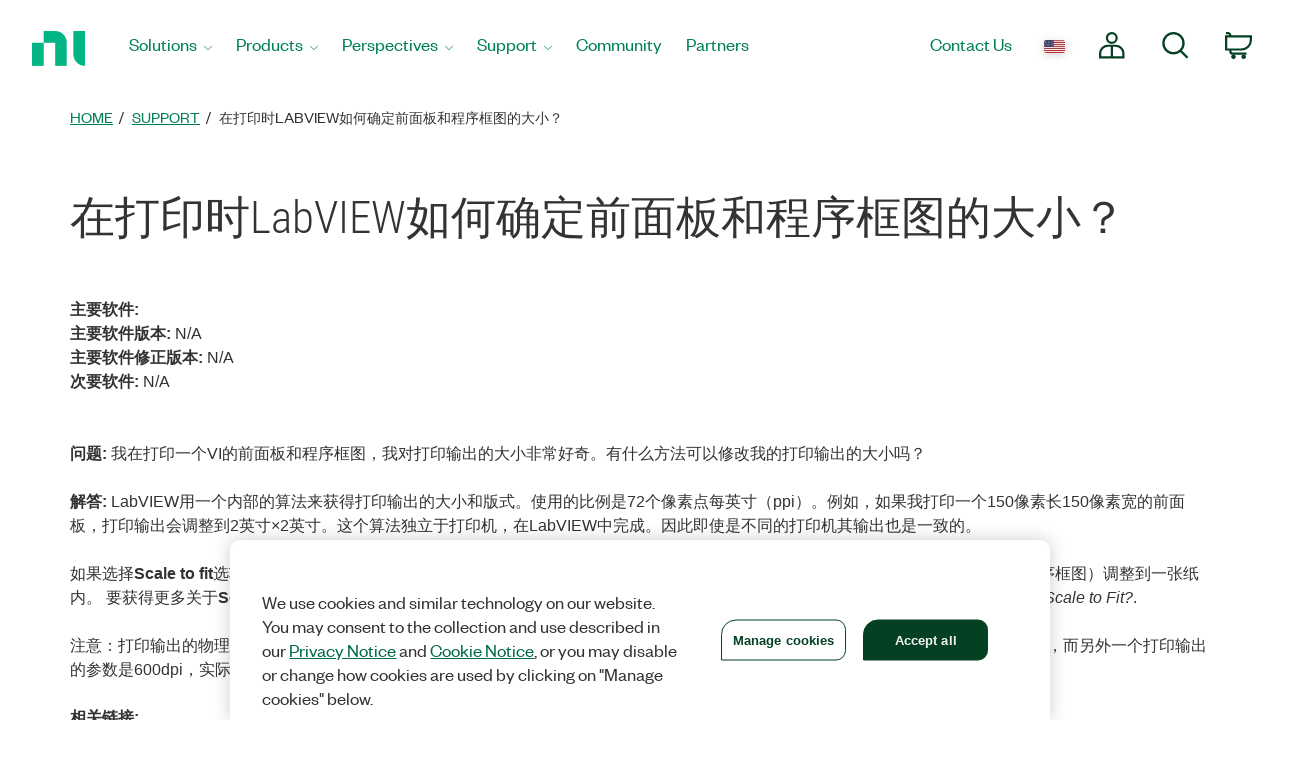

--- FILE ---
content_type: application/javascript
request_url: https://digital.ni.com/niassets/ni.min.js
body_size: 45845
content:
(f=>{var g=0,n=f(document);f.widget("ech.multiselect",{options:{header:!0,height:175,minWidth:225,classes:"",checkAllText:"Check all",uncheckAllText:"Uncheck all",noneSelectedText:"Select options",selectedText:"# selected",selectedList:0,show:null,hide:null,autoOpen:!1,multiple:!0,position:{},appendTo:"body",menuWidth:null},_create:function(){var e=this.element,t=this.options,n=(this.speed=f.fx.speeds._default,this._isOpen=!1,this._namespaceID=this.eventNamespace||"multiselect"+g,(this.button=f('<button type="button"><span class="ui-icon ui-icon-triangle-1-s"></span></button>')).addClass("ui-multiselect ui-widget ui-state-default ui-corner-all").addClass(t.classes).attr({title:e.attr("title"),tabIndex:e.attr("tabIndex"),id:e.attr("id")+"_ms"}).prop("aria-haspopup",!0).insertAfter(e)),n=((this.buttonlabel=f("<span />")).html(t.noneSelectedText).appendTo(n),(this.menu=f("<div />")).addClass("ui-multiselect-menu ui-widget ui-widget-content ui-corner-all").addClass(t.classes).appendTo(f(t.appendTo))),i=(this.header=f("<div />")).addClass("ui-widget-header ui-corner-all ui-multiselect-header ui-helper-clearfix").appendTo(n);(this.headerLinkContainer=f("<ul />")).addClass("ui-helper-reset").html(function(){return!0===t.header?'<li><a class="ui-multiselect-all" href="#"><span class="ui-icon ui-icon-check"></span><span>'+t.checkAllText+'</span></a></li><li><a class="ui-multiselect-none" href="#"><span class="ui-icon ui-icon-closethick"></span><span>'+t.uncheckAllText+"</span></a></li>":"string"==typeof t.header?"<li>"+t.header+"</li>":""}).append('<li class="ui-multiselect-close"><a href="#" class="ui-multiselect-close"><span class="ui-icon ui-icon-circle-close"></span></a></li>').appendTo(i),(this.checkboxContainer=f("<ul />")).addClass("ui-multiselect-checkboxes ui-helper-reset").appendTo(n);this._bindEvents(),this.refresh(!0),t.multiple||n.addClass("ui-multiselect-single"),g++,e.hide()},_init:function(){!1===this.options.header&&this.header.hide(),this.options.multiple||this.headerLinkContainer.find(".ui-multiselect-all, .ui-multiselect-none").hide(),this.options.autoOpen&&this.open(),this.element.is(":disabled")&&this.disable()},refresh:function(e){var t=this.element,u=this.options,n=this.menu,i=this.checkboxContainer,p=[],h="",m=t.attr("id")||g++;this.options.header&&(this.options.multiple?this.headerLinkContainer.find(".ui-multiselect-all, .ui-multiselect-none").show():this.headerLinkContainer.find(".ui-multiselect-all, .ui-multiselect-none").hide()),t.find("option").each(function(e){f(this);var t,n,i=this.parentNode,a=this.innerHTML,o=""===this.title?this.textContent:this.title,s=this.value,e="ui-multiselect-"+g+"-"+(this.id||m+"-option-"+e),r=this.disabled,l=this.selected,c=["ui-corner-all"],d=(r?"ui-multiselect-disabled ":" ")+this.className;"OPTGROUP"===i.tagName&&(n=i.getAttribute("label"),-1===f.inArray(n,p))&&(t=n.replace(/&/g,"&amp;").replace(/>/g,"&gt;").replace(/</g,"&lt;").replace(/'/g,"&#39;").replace(/\//g,"&#x2F;").replace(/"/g,"&quot;"),h+='<li class="ui-multiselect-optgroup-label '+i.className+'"><a href="#">'+t+"</a></li>",p.push(n)),r&&c.push("ui-state-disabled"),l&&!u.multiple&&c.push("ui-state-active"),h=(h=(h+='<li class="'+d+'">')+'<label for="'+e+'" title="'+o+'" class="'+c.join(" ")+'">')+'<input id="'+e+'" name="multiselect_'+m+'" type="'+(u.multiple?"checkbox":"radio")+'" value="'+s+'" title="'+o+'"',l&&(h+=' checked="checked" aria-selected="true"'),r&&(h+=' disabled="disabled" aria-disabled="true"'),h+=" /><span>"+a+"</span></label></li>"}),i.html(h),this.labels=n.find("label"),this.inputs=this.labels.children("input"),this._setButtonWidth(),this._setMenuWidth(),this.button[0].defaultValue=this.update(),e||this._trigger("refresh")},update:function(){var e=this.options,t=this.inputs,n=t.filter(":checked"),i=n.length,n=0===i?e.noneSelectedText:f.isFunction(e.selectedText)?e.selectedText.call(this,i,t.length,n.get()):/\d/.test(e.selectedList)&&0<e.selectedList&&i<=e.selectedList?n.map(function(){return f(this).next().text()}).get().join(", "):e.selectedText.replace("#",i).replace("#",t.length);return this._setButtonValue(n),n},_setButtonValue:function(e){this.buttonlabel.text(e)},_bindEvents:function(){var o=this,e=this.button;function t(){return o[o._isOpen?"close":"open"](),!1}e.find("span").bind("click.multiselect",t),e.bind({click:t,keypress:function(e){switch(e.which){case 27:case 38:case 37:o.close();break;case 39:case 40:o.open()}},mouseenter:function(){e.hasClass("ui-state-disabled")||f(this).addClass("ui-state-hover")},mouseleave:function(){f(this).removeClass("ui-state-hover")},focus:function(){e.hasClass("ui-state-disabled")||f(this).addClass("ui-state-focus")},blur:function(){f(this).removeClass("ui-state-focus")}}),this.header.delegate("a","click.multiselect",function(e){f(this).hasClass("ui-multiselect-close")?o.close():o[f(this).hasClass("ui-multiselect-all")?"checkAll":"uncheckAll"](),e.preventDefault()}),this.menu.delegate("li.ui-multiselect-optgroup-label a","click.multiselect",function(e){e.preventDefault();var t=f(this),n=t.parent().nextUntil("li.ui-multiselect-optgroup-label").find("input:visible:not(:disabled)"),i=n.get(),t=t.parent().text();!1!==o._trigger("beforeoptgrouptoggle",e,{inputs:i,label:t})&&(o._toggleChecked(n.filter(":checked").length!==n.length,n),o._trigger("optgrouptoggle",e,{inputs:i,label:t,checked:i[0].checked}))}).delegate("label","mouseenter.multiselect",function(){f(this).hasClass("ui-state-disabled")||(o.labels.removeClass("ui-state-hover"),f(this).addClass("ui-state-hover").find("input").focus())}).delegate("label","keydown.multiselect",function(e){switch(e.preventDefault(),e.which){case 9:case 27:o.close();break;case 38:case 40:case 37:case 39:o._traverse(e.which,this);break;case 13:f(this).find("input")[0].click()}}).delegate('input[type="checkbox"], input[type="radio"]',"click.multiselect",function(e){var t=f(this),n=this.value,i=this.checked,a=o.element.find("option");this.disabled||!1===o._trigger("click",e,{value:n,text:this.title,checked:i})?e.preventDefault():(t.focus(),t.prop("aria-selected",i),a.each(function(){this.value===n?this.selected=i:o.options.multiple||(this.selected=!1)}),o.options.multiple||(o.labels.removeClass("ui-state-active"),t.closest("label").toggleClass("ui-state-active",i),o.close()),o.element.trigger("change"),setTimeout(f.proxy(o.update,o),10))}),n.bind("mousedown."+o._namespaceID,function(e){e=e.target;!o._isOpen||e===o.button[0]||e===o.menu[0]||f.contains(o.menu[0],e)||f.contains(o.button[0],e)||o.close()}),f(this.element[0].form).bind("reset."+this._namespaceID,function(){setTimeout(f.proxy(o.refresh,o),10)})},_setButtonWidth:function(){var e=this.element.outerWidth(),t=this.options;/\d/.test(t.minWidth)&&e<t.minWidth&&(e=t.minWidth),this.button.outerWidth(e)},_setMenuWidth:function(){var e=this.menu,t=this.button.outerWidth()<=0?this.options.minWidth:this.button.outerWidth();e.outerWidth(this.options.menuWidth||t)},_traverse:function(e,t){var e=38===e||37===e,t=f(t).parent()[e?"prevAll":"nextAll"]("li:not(.ui-multiselect-disabled, .ui-multiselect-optgroup-label)").first();t.length?t.find("label").trigger("mouseover"):(t=this.menu.find("ul").last(),this.menu.find("label")[e?"last":"first"]().trigger("mouseover"),t.scrollTop(e?t.height():0))},_toggleState:function(e,t){return function(){this.disabled||(this[e]=t),t?this.setAttribute("aria-selected",!0):this.removeAttribute("aria-selected")}},_toggleChecked:function(e,t){var t=t&&t.length?t:this.inputs,n=this,i=(t.each(this._toggleState("checked",e)),t.eq(0).focus(),this.update(),t.map(function(){return this.value}).get());this.element.find("option").each(function(){!this.disabled&&-1<f.inArray(this.value,i)&&n._toggleState("selected",e).call(this)}),t.length&&this.element.trigger("change")},_toggleDisabled:function(e){this.button.prop({disabled:e,"aria-disabled":e})[e?"addClass":"removeClass"]("ui-state-disabled");var t=this.menu.find("input"),n="ech-multiselect-disabled";(t=e?t.filter(":enabled").data(n,!0):t.filter(function(){return!0===f.data(this,n)}).removeData(n)).prop({disabled:e,"arial-disabled":e}).parent()[e?"addClass":"removeClass"]("ui-state-disabled"),this.element.prop({disabled:e,"aria-disabled":e})},open:function(e){var t,n,i=this.button,a=this.menu,o=this.speed,s=this.options,r=[];!1===this._trigger("beforeopen")||i.hasClass("ui-state-disabled")||this._isOpen||(t=a.find("ul").last(),n=s.show,f.isArray(s.show)&&(n=s.show[0],o=s.show[1]||this.speed),n&&(r=[n,o]),t.scrollTop(0).height(s.height),this.position(),f.fn.show.apply(a,r),this.labels.filter(":not(.ui-state-disabled)").eq(0).trigger("mouseover").trigger("mouseenter").find("input").trigger("focus"),i.addClass("ui-state-active"),this._isOpen=!0,this._trigger("open"))},close:function(){var e,t,n,i;!1!==this._trigger("beforeclose")&&(t=(e=this.options).hide,n=this.speed,i=[],f.isArray(e.hide)&&(t=e.hide[0],n=e.hide[1]||this.speed),f.fn.hide.apply(this.menu,i=t?[t,n]:i),this.button.removeClass("ui-state-active").trigger("blur").trigger("mouseleave"),this._isOpen=!1,this._trigger("close"))},enable:function(){this._toggleDisabled(!1)},disable:function(){this._toggleDisabled(!0)},checkAll:function(e){this._toggleChecked(!0),this._trigger("checkAll")},uncheckAll:function(){this._toggleChecked(!1),this._trigger("uncheckAll")},getChecked:function(){return this.menu.find("input").filter(":checked")},getUnchecked:function(){return this.menu.find("input").not(":checked")},destroy:function(){return f.Widget.prototype.destroy.call(this),n.unbind(this._namespaceID),f(this.element[0].form).unbind(this._namespaceID),this.button.remove(),this.menu.remove(),this.element.show(),this},isOpen:function(){return this._isOpen},widget:function(){return this.menu},getButton:function(){return this.button},position:function(){var e=this.options;f.ui.position&&!f.isEmptyObject(e.position)?(e.position.of=e.position.of||this.button,this.menu.show().position(e.position).hide()):(e=this.button.offset(),this.menu.css({top:e.top+this.button.outerHeight(),left:e.left}))},_setOption:function(e,t){var n=this.menu;switch(e){case"header":n.find("div.ui-multiselect-header")[t?"show":"hide"]();break;case"checkAllText":n.find("a.ui-multiselect-all span").eq(-1).text(t);break;case"uncheckAllText":n.find("a.ui-multiselect-none span").eq(-1).text(t);break;case"height":n.find("ul").last().height(parseInt(t,10));break;case"minWidth":case"menuWidth":this.options[e]=parseInt(t,10),this._setButtonWidth(),this._setMenuWidth();break;case"selectedText":case"selectedList":case"noneSelectedText":this.options[e]=t,this.update();break;case"classes":n.add(this.button).removeClass(this.options.classes).addClass(t);break;case"multiple":n.toggleClass("ui-multiselect-single",!t),this.options.multiple=t,this.element[0].multiple=t,this.refresh();break;case"position":this.position()}f.Widget.prototype._setOption.apply(this,arguments)}})})(jQuery),(o=>{var e,t,s=o.$LAB,g="UseLocalXHR",m="AlwaysPreserveOrder",v="AllowDuplicates",$="CacheBust",y="Debug",b="BasePath",w=/^[^?#]*\//.exec(location.href)[0],C=/^\w+\:\/\/\/?[^\/]+/.exec(w)[0],x=document.head||document.getElementsByTagName("head"),n=o.opera&&"[object Opera]"==Object.prototype.toString.call(o.opera)||"MozAppearance"in document.documentElement.style,T=function(){},k=T,i=document.createElement("script"),N="boolean"==typeof i.preload,_=N||i.readyState&&"uninitialized"==i.readyState,S=!_&&!0===i.async,r=!_&&!S&&!n;function E(e){return"[object Function]"==Object.prototype.toString.call(e)}function L(e){return"[object Array]"==Object.prototype.toString.call(e)}function I(e,t){for(var n in e)e.hasOwnProperty(n)&&(t[n]=e[n]);return t}function A(e,t,n,i){e.onload=e.onreadystatechange=function(){e.readyState&&"complete"!=e.readyState&&"loaded"!=e.readyState||t[n]||(e.onload=e.onreadystatechange=null,i())}}function O(e){e.ready=e.finished=!0;for(var t=0;t<e.finished_listeners.length;t++)e.finished_listeners[t]();e.ready_listeners=[],e.finished_listeners=[]}o.console&&o.console.log&&(o.console.error||(o.console.error=o.console.log),T=function(e){o.console.log(e)},k=function(e,t){o.console.error(e,t)}),o.$LAB=function e(){var i,t={},p=_||r,a=[],f={};function h(o,s,e,t){function n(){s.ready_cb(s,function(){function e(){null!=a&&(a=null,O(i))}var t,n,i,a;t=o,i=r,f[(n=s).src].finished||(t[v]||(f[n.src].finished=!0),a=i.elem||document.createElement("script"),n.type&&(a.type=n.type),n.charset&&(a.charset=n.charset),A(a,i,"finished",e),i.elem?i.elem=null:i.text?(a.onload=a.onreadystatechange=null,a.text=i.text):a.src=n.real_src,x.insertBefore(a,x.firstChild),i.text&&e())})}function i(){s.finished_cb(s,e)}var r,a,l,c,d,u,p,h,m;s.src=(a=s.src,l=o[b],c=/^\w+\:\/\//,/^\/\/\/?/.test(a)?a=location.protocol+a:c.test(a)||"/"==a.charAt(0)||(a=(l||"")+a),c.test(a)?a:("/"==a.charAt(0)?C:w)+a),s.real_src=s.src+(o[$]?(/\?.*$/.test(s.src)?"&_":"?_")+~~(1e9*Math.random())+"=":""),f[s.src]||(f[s.src]={items:[],finished:!1}),l=f[s.src].items,o[v]||0==l.length?(r=l[l.length]={ready:!1,finished:!1,ready_listeners:[n],finished_listeners:[i]},d=o,u=s,p=r,h=t?function(){r.ready=!0;for(var e=0;e<r.ready_listeners.length;e++)r.ready_listeners[e]();r.ready_listeners=[]}:function(){O(r)},m=t,setTimeout(function(){var e,t,n=u.real_src;if("item"in x){if(!x[0])return void setTimeout(arguments.callee,25);x=x[0]}e=document.createElement("script"),u.type&&(e.type=u.type),u.charset&&(e.charset=u.charset),m?_?(d[y]&&T("start script preload: "+n),p.elem=e,N?(e.preload=!0,e.onpreload=h):e.onreadystatechange=function(){"loaded"==e.readyState&&h()},e.src=n):m&&0==n.indexOf(C)&&d[g]?(t=new XMLHttpRequest,d[y]&&T("start script preload (xhr): "+n),t.onreadystatechange=function(){4==t.readyState&&(t.onreadystatechange=function(){},p.text=t.responseText+"\n//@ sourceURL="+n,h())},t.open("GET",n),t.send()):(d[y]&&T("start script preload (cache): "+n),e.type="text/cache-script",A(e,p,"ready",function(){x.removeChild(e),h()}),e.src=n,x.insertBefore(e,x.firstChild)):(S?(d[y]&&T("start script load (ordered async): "+n),e.async=!1):d[y]&&T("start script load: "+n),A(e,p,"finished",h),e.src=n,x.insertBefore(e,x.firstChild))},0)):(r=l[0]).finished?i():r.finished_listeners.push(i)}function n(){var o,s,r=I(t,{}),l=[],e=0,c=!1;function d(e,t){r[y]&&T("script preload finished: "+e.real_src),e.ready=!0,e.exec_trigger=t,i()}function u(e,t){r[y]&&T("script execution finished: "+e.real_src),e.ready=e.finished=!0,e.exec_trigger=null;for(var n=0;n<t.scripts.length;n++)if(!t.scripts[n].finished)return;t.finished=!0,i()}function i(){for(;e<l.length;)if(E(l[e])){r[y]&&T("$LAB.wait() executing: "+l[e]);try{l[e++]()}catch(e){r[y]&&k("$LAB.wait() error caught: ",e)}}else{if(!l[e].finished){if((e=>{for(var t=!1,n=0;n<e.scripts.length;n++)e.scripts[n].ready&&e.scripts[n].exec_trigger&&(t=!0,e.scripts[n].exec_trigger(),e.scripts[n].exec_trigger=null);return t})(l[e]))continue;break}e++}e==l.length&&(s=c=!1)}return{script:(o={script:function(){for(var e=0;e<arguments.length;e++){a=t=i=n=void 0;var t,n=arguments[e],i=arguments[e];L(n)||(i=[n]);for(var a=0;a<i.length;a++)s&&s.scripts||l.push(s={scripts:[],finished:!0}),(n=E(n=i[a])?n():n)&&(L(n)?((t=[].slice.call(n)).unshift(a,1),[].splice.apply(i,t),a--):(n=I(n="string"==typeof n?{src:n}:n,{ready:!1,ready_cb:d,finished:!1,finished_cb:u}),s.finished=!1,s.scripts.push(n),h(r,n,s,p&&c),c=!0,r[m]&&o.wait()))}return o},wait:function(){if(0<arguments.length){for(var e=0;e<arguments.length;e++)l.push(arguments[e]);s=l[l.length-1]}else s=!1;return i(),o}}).script,wait:o.wait,setOptions:function(e){return I(e,r),o}}}return t[g]=!0,t[m]=!1,t[v]=!1,t[$]=!1,t[y]=!1,t[b]="",i={setGlobalDefaults:function(e){return I(e,t),i},setOptions:function(){return n().setOptions.apply(null,arguments)},script:function(){return n().script.apply(null,arguments)},wait:function(){return n().wait.apply(null,arguments)},queueScript:function(){return a[a.length]={type:"script",args:[].slice.call(arguments)},i},queueWait:function(){return a[a.length]={type:"wait",args:[].slice.call(arguments)},i},runQueue:function(){for(var e,t=i,n=a.length;0<=--n;)t=t[(e=a.shift()).type].apply(null,e.args);return t},noConflict:function(){return o.$LAB=s,i},sandbox:e}}(),i="addEventListener",e="DOMContentLoaded",null==document.readyState&&document[i]&&(document.readyState="loading",document[i](e,t=function(){document.removeEventListener(e,t,!1),document.readyState="complete"},!1))})(this),((r,a,n)=>{function l(e){var t,n=c();return i=i||h.getElementsByTagName("head")[0],(t=h.createElement("link")).rel="stylesheet",t.type="text/css",t.href=e,this.watch(t,n),i.appendChild(t),n.promise()}function e(e,t){"string"==typeof(t=a.extend({css:[],js:[],priority:o,callback:t},e)).css&&(t.css=[t.css]),"string"==typeof t.js&&(t.js=[t.js]),(t.css.length||t.js.length)&&f.process(t)}var i,o="medium",s={AlwaysPreserveOrder:!0},c=((g=Array.prototype).push,a.Deferred),d=a.when,t=a.browser,u=r.setInterval,p=r.clearInterval,h=r.document,m="function"==typeof g.filter?function(e,t){return e.filter(t)}:function(e,t){for(var n=[],i=0,a=e.length;i<a;i++)t.call(void 0,e[i],i,e)&&n.push(e[i]);return n},f=(l.prototype.watch=t.msie||t.opera?function(e,t){e.onload=function(){e.onload=null,t.resolve()}}:function(n,i){var a=0,o=u(function(){var e,t=!1;a++;try{t=(e=n.sheet.cssRules)?0<e.length:void 0!==e}catch(e){t=1e3===e.code||e.message.match(/security|denied/i)}t?(p(o),i.resolve()):200<=a&&p(o)},20)},{started:!1,cache:{},queue:[],getScripts:function(e){var t=c();return n.setOptions(s).script(e).wait(function(){t.resolve()}),t.promise()},getStyles:function(e){for(var t,n=c(),i=[],a=this.cache,o=0,s=e.length;o<s;o++)(t=e[o])in a||(a[t]=new l(t)),i.push(a[t]);return d.apply(r,i).then(function(){n.resolve()}),n.promise()},start:function(){function e(t){return m(n.queue,function(e){return e.priority===t})}var n=this,t=[],i=0,a=(t=t.concat(e("high")).concat(e(o)).concat(e("low"))).length;for(n.started=!0;i<a;i++)n.process(t[i]);n.queue=[]},process:function(t){var e=t.css,n=t.js,i=[];this.started?(n.length&&i.push(this.getScripts(n)),e.length&&i.push(this.getStyles(e)),d.apply(r,i).done(function(){var e=t.callback;a.isFunction(e)&&e.call(h,a)})):this.queue.push(t)}}),g=(a.extend(e,{LOW:"low",MEDIUM:o,HIGH:"high"}),r.NI={});a.extend(g,{require:e,$:a,env:{}}),g.env.tier=(e=>(e=/(\-\w+)$/.exec(e))?e[1]:"")(r.location.hostname.split(".")[0]),a(function(){f.start()})})(this,this.jQuery,this.$LAB),(e=>{"setCookie"in e&&void 0!==e.setCookie||(e.setCookie=function(){})})((jQuery,this)),$(document).ready(function(){$(".ni-collapse").append('<span class="glyphicon glyphicon-menu-down"></span>'),$(".ni-collapse").click(function(){$(this).find(".glyphicon").toggleClass("glyphicon-menu-down glyphicon-menu-up")})}),$(document).ready(function(){var m="<br>+ Read more";function f(e){return e.match(/area|base|br|col|embed|hr|img|input|keygen|link|menuitem|meta|param|source|track|wbr|script/i)}$(".ni-more").each(function(){var e=$(this).html(),t=$(this).html(),n="%^&";if(350<e.length){for(var i="null",a="null",o=0;o<e.length;o++)if("<"==e.charAt(o)&&/[A-Za-z]/g.test(e.charAt(o+1)))i=o;else if(">"==e[o]&&"null"!==i){for(var a=o,s=i;s<a+1;s++)32==e.charCodeAt(s)&&(e=e.substr(0,s)+n+e.substr(s+1,e.length+1),o+=3,s+=3,a+=3);a=i="null"}console.log(e);for(var r=e.substr(0,350),l=e.substr(350,e.length-350),c=r.length-1,d="";0<c;)32==r.charCodeAt(c)||160==r.charCodeAt(c)?c=0:(d=r.charAt(c)+d,r=e.substr(0,c),c-=1);l=p(l=d+l),r=p(r),h(),""!=complexTag&&(console.log(complexTag),u=r.lastIndexOf(complexTag.tag),r=t.substr(0,u),l=t.substr(u,t.length+1),h(),console.log(r),console.log(l));var u=r+'<span class="moreellipses">...&nbsp;</span><span class="morecontent"><span>'+l+'</span><a href="" class="morelink">'+m+"</a></span>";$(this).html(u)}function p(e){for(var t=0;t<e.length;t++)e=e.replace(n," ");return e}function h(){for(var e=1;0<e;){var t=(e=>{var a=[];if($.each(e.split("\n"),function(i,e){$.each(e.match(/<[^>]*[^/]>/g)||[],function(e,t){var n=t.match(/<\/?([a-z0-9]+)/i);n&&a.push({tag:t,name:n[1],line:i+1,closing:"/"==t[1]})})}),0!=a.length){for(var t=[],n=0;n<a.length;n++){var i=a[n];if(i.closing){var o=i;if(!f(o.name)){if(0==t.length)return console.log("Closing tag "+o.tag+" on line "+o.line+" does not have corresponding open tag."),o;var s=t[t.length-1];if(o.name!=s.name)return console.log("Closing tag "+o.tag+" on line "+o.line+" does not match open tag "+s.tag+" on line "+s.line+"."),"";t.pop()}}else f((s=i).name)||t.push(s)}return 0<t.length?((s=t[t.length-1]).name.match(/area|ul|table|a|embed|hr|img|input|keygen|link|menuitem|meta|param|source|track|wbr|script/i)&&(complexTag=s),console.log("Open tag "+s.tag+" on line "+s.line+" does not have a corresponding closing tag."),s):(console.log("Success: No unclosed tags found."),"undefined")}console.log("No tags found.")})(r);"undefined"==t||""==t.name||"undefined"==t.name?e=0:(l=t.tag+l,r=r+"</"+t.name+">")}}$(".morelink").click(function(){return $(this).hasClass("less")?($(this).removeClass("less"),$(this).html(m)):($(this).addClass("less"),$(this).html("<br>- Read less")),$(this).parent().prev().toggle(),$(this).prev().toggle(),!1})})}),window.addToNamespace=function(){for(var e,t,n=arguments,i=window,a=0,o=0,a=0;a<n.length;a+=1)for(e=n[a].split("."),o=0;o<e.length;o+=1)i[t=e[o]]=i[t]||{},i=i[t];return i},String.prototype.replaceAll=function(e,t,n){return this.replace(new RegExp(e.replace(/([\/\,\!\\\^\$\{\}\[\]\(\)\.\*\+\?\|\<\>\-\&])/g,"\\$&"),n?"gi":"g"),"string"==typeof t?t.replace(/\$/g,"$$$$"):t)};var ResponsiveBootstrapToolkit=(i=>{var o={detectionDivs:{bootstrap:{xs:i('<div class="device-xs visible-xs visible-xs-block"></div>'),sm:i('<div class="device-sm visible-sm visible-sm-block"></div>'),md:i('<div class="device-md visible-md visible-md-block"></div>'),lg:i('<div class="device-lg visible-lg visible-lg-block"></div>')},foundation:{small:i('<div class="device-xs show-for-small-only"></div>'),medium:i('<div class="device-sm show-for-medium-only"></div>'),large:i('<div class="device-md show-for-large-only"></div>'),xlarge:i('<div class="device-lg show-for-xlarge-only"></div>')}},applyDetectionDivs:function(){i(document).ready(function(){i.each(s.breakpoints,function(e){s.breakpoints[e].appendTo(".responsive-bootstrap-toolkit")})})},isAnExpression:function(e){return"<"==e.charAt(0)||">"==e.charAt(0)},splitExpression:function(e){var t=e.charAt(0),n="="==e.charAt(1);return{operator:t,orEqual:n,breakpointName:e.slice(1+(n?1:0))}},isAnyActive:function(e){var n=!1;return i.each(e,function(e,t){return s.breakpoints[t].is(":visible")?!(n=!0):void 0}),n},isMatchingExpression:function(e){var t,n,e=o.splitExpression(e),i=Object.keys(s.breakpoints),a=i.indexOf(e.breakpointName);if(-1!==a)return n=t=0,"<"==e.operator&&(t=0,n=e.orEqual?++a:a),">"==e.operator&&(t=e.orEqual?a:++a,n=void 0),e=i.slice(t,n),o.isAnyActive(e)}},s={interval:300,framework:null,breakpoints:null,is:function(e){return o.isAnExpression(e)?o.isMatchingExpression(e):s.breakpoints[e]&&s.breakpoints[e].is(":visible")},use:function(e,t){s.framework=e.toLowerCase(),s.breakpoints="bootstrap"===s.framework||"foundation"===s.framework?o.detectionDivs[s.framework]:t,o.applyDetectionDivs()},current:function(){var t="unrecognized";return i.each(s.breakpoints,function(e){s.is(e)&&(t=e)}),t},changed:function(e,t){var n;return function(){clearTimeout(n),n=setTimeout(function(){e()},t||s.interval)}}};return i(document).ready(function(){i('<div class="responsive-bootstrap-toolkit"></div>').appendTo("body")}),null===s.framework&&s.use("bootstrap"),s})(jQuery),PNX=(addToNamespace("NI").viewport=function(){},((e,t,n,i)=>{e(t).ready(function(){NI.viewport=i}),e(n).resize(i.changed(function(){i.current(),NI.viewport=i}))})(jQuery,document,window,ResponsiveBootstrapToolkit),$.widget("ui.dialog",$.extend({},$.ui.dialog.prototype,{_title:function(e){titleNewHTML="<h2>"+this.options.title+"</h2>",e.html(titleNewHTML)}})),addToNamespace("NI.utils").modal=function(i){i="."+i,$(i).dialog({dialogClass:"ni-modal",autoOpen:!1,modal:!0,resizable:"no",minWidth:360,maxWidth:700,width:"auto",create:function(e,t){var n=$(this).dialog("widget"),n=($(".ui-dialog-titlebar-close span",n).removeClass("ui-icon").empty().html('<svg xml:space="preserve" id="x-close" version="1.1" xmlns:xlink="http://www.w3.org/1999/xlink" xmlns="http://www.w3.org/2000/svg"><polygon points="32,0 30,0 16,14.9 2,0 0,0 15,16 0,32 2,32 16,17.1 30,32 32,32 17,16 " class="close-button"/></svg>'),$(".ui-dialog-titlebar",n).parent().outerWidth());$(i).dialog({width:n})},open:function(e,t){var n=$(".ui-dialog-titlebar").height();$(".ui-dialog-titlebar-close").css({width:n-10,height:n}),$(".ui-widget-overlay").click(function(){$(i).dialog("close")})}}),$(i+"-trigger").click(function(){return $(i).dialog("open"),!1})},addToNamespace("NI.pnx").initializeLoadingModal=function(){var n=$(".loading-modal");n.dialog({resizable:!1,draggable:!1,modal:!0,closeText:"",autoOpen:!1,closeOnEscape:!1,width:312,dialogClass:"loading-modal-container",open:function(){$(".ui-widget-overlay").css({"background-color":"#666666",opacity:".7",filter:"alpha(opacity=70)"})},close:function(e,t){n.unbind("dialogopen")}})},addToNamespace("NI.pnx").startLoading=function(){window.PIE&&$(".loading-modal-container .ui-dialog-content").each(function(){PIE.attach(this)}),$(".loading-modal").dialog("open")},addToNamespace("NI.pnx").finishedLoading=function(){$(".loading-modal").dialog("close")},addToNamespace("NI.pnx").initializeTooltips=function(e){e=void 0!==e&&e,NI.viewport.is(">sm")?($(".ni-tooltip").tooltip({show:{duration:"fast"},hide:{duration:10},tooltipClass:function(){return e?"ni-notification-customization ni-body-copy-secondary":"ni-tooltip-customization ni-body-copy-secondary"},position:{my:"right top",at:"left-10 top-30",using:function(e,t){$(this).css(e),$("<div>").appendTo(this)}},items:"input",content:function(){return $(this).parent().parent().find(".ni-tooltip-content").html()}}),e||$(".ni-tooltip").tooltip().off("mouseover mouseout")):$(".ni-tooltip").tooltip().tooltip("disable")},addToNamespace("NI").initializeFormTooltips=function(){NI.viewport.is(">sm")?($(".ni-form-tooltip").tooltip({show:{duration:"fast"},hide:{duration:10},tooltipClass:"ni-form-tooltip-customization ni-body-copy-secondary",position:{my:"right top",at:"left-10 top-30",using:function(e,t){$(this).css(e),$("<div>").appendTo(this)}},items:"input",content:function(){return $(this).parent().parent().find(".ni-form-tooltip-content").html()}}),$(".ni-form-tooltip").tooltip().off("mouseover mouseout")):$(".ni-form-tooltip").tooltip().tooltip("disable")},addToNamespace("NI.pnx").initializeSummaryTooltips=function(){var n;$(".grid-summary-tooltip").remove(),$(".grid-summary-tip").tooltip({tooltipClass:"grid-summary-tooltip",show:{duration:500},hide:{duration:10},content:function(){return(n=$(this).find(".pnx-tooltip-content")).html()},position:{my:"left-15 bottom",at:"top top-8",using:function(e,t){$(this).css(e),$("<div>").addClass("arrow").addClass(t.vertical).addClass(t.horizontal).appendTo(this),$(this).css("width",n.width())}},items:"span"})},addToNamespace("NI.pnx").messaging={messageTypes:{warning:"warning",success:"success",error:"error",notification:"notification"},messageTimeoutSpeeds:{slow:3e4,fast:5e3,never:"neverTimeout"},popMessage:function(e,t,n){e=null==e||""===e?this.messageTypes.error:e,t=null==t||0===t.length?["NO MESSAGE"]:t,n=null==n||""===n?this.messageTimeoutSpeeds.slow:n,$(".pnx-msg-floating").remove();for(var i='<div class="pnx-msg pnx-msg-floating pnx-msg-'+e+' clearfix"><i class="pnx-msg-icon pnx-icon-msg-'+e+'-sm"></i><span class="pnx-msg-content"><ul class="unstyled">',a=0;a<t.length;a++)i+="<li>"+t[a]+"</li>";i+="</ul></span></div>",$(".pnx-page-wrap").append(i),$(".pnx-msg-floating").position({at:"center top+40%",of:window,collision:"fit"});this.slow;if(null!==n)switch(n){case this.messageTimeoutSpeeds.slow:window.setTimeout(function(){$(".pnx-msg-floating").fadeOut("slow")},this.messageTimeoutSpeeds.slow);break;case this.messageTimeoutSpeeds.fast:window.setTimeout(function(){$(".pnx-msg-floating").fadeOut("slow")},this.messageTimeoutSpeeds.fast);break;case this.messageTimeoutSpeeds.never:break;default:window.setTimeout(function(){$(".pnx-msg-floating").fadeOut("slow")},this.messageTimeoutSpeeds.slow)}},closeMessage:function(e){null!==e&&"function"==typeof e&&e(),$(".pnx-msg-floating").remove()}},addToNamespace("NI.forms").checkMultiselectSelections=function(){var t=0;$("select.ni-multiselect").each(function(e){t+=$(this).multiselect("getChecked").length}),0==t?$(".ni-clear-all").hasClass("hidden")||$(".ni-clear-all").addClass("hidden"):$(".ni-clear-all").hasClass("hidden")&&$(".ni-clear-all").removeClass("hidden")},addToNamespace("NI.forms").initializeNIForm=function(){function t(){$("button.ni-multiselect").each(function(e){$(this).hasClass("ui-state-active")||$(this).children("span.glyphicon").removeClass("glyphicon-menu-up").addClass("glyphicon-menu-down")})}function o(e){$(e).hasClass("glyphicon-menu-down")?($(e).removeClass("glyphicon-menu-down").addClass("glyphicon-menu-up"),t()):$(e).removeClass("glyphicon-menu-up").addClass("glyphicon-menu-down")}function s(e,t){var n="";return"dropdown"==e&&(n="Select an option",null==t.attr("data-select")&&null==t.attr("name")||(n=t.attr("data-select")||t.attr("name"))),"clear"==e&&(n="Clear",null!=t.attr("data-reset-dropdown-copy")?n=t.attr("data-reset-dropdown-copy"):null!=t.attr("data-clear")&&(n=t.attr("data-clear"))),"clearall"==e&&(n="Clear All",null!=$("select[data-reset-all-copy]").attr("data-reset-all-copy")?n=$("select[data-reset-all-copy]").attr("data-reset-all-copy"):null!=$("select[data-clearall]").attr("data-clearall")&&(n=$("select[data-clearall]").attr("data-clearall"))),n}function r(e){e=$(e.target).multiselect("instance");$(this).hasClass("ni-select-primary")&&e.menu.addClass("ni-select-primary")}$(".ni-custom-select").each(function(e){var i,t,n,a;null!=$(this).attr("multiple")?(i=s("dropdown",$(this)),n=s("clear",$(this)),t=s("clearall",$(this)),$(this).addClass("ui-selectmenu-button ui-widget ui-state-default ui-corner-all ui-state-hover ni-multiselect multiselect-"+e),$(this).multiselect({header:!1,height:"auto",width:"auto",classes:$(this).attr("class"),noneSelectedText:i,open:r,click:NI.forms.checkMultiselectSelections,selectedText:function(e,t,n){return i+" ("+e+")"}}),$("<div data-id="+e+' class="ni-clear">'+n+"</div>").insertAfter(".ui-multiselect-menu.multiselect-"+e+" ul.ui-multiselect-checkboxes"),$(".ni-clear").click(function(e){$("select.multiselect-"+$(this).attr("data-id")).multiselect("uncheckAll"),NI.forms.checkMultiselectSelections()}),$(document).on("click",".ni-clear-all",function(e){$("select.ni-multiselect").multiselect("uncheckAll"),$(this).addClass("hidden"),e.preventDefault()}),$(".ui-multiselect-checkboxes").css({width:$(".ui-multiselect.ui-widget").innerWidth()-6,height:"auto"}),e+1==$("select[multiple]").length&&($('<a href="#" class="hidden ni-clear-all">'+t+"</a>").insertAfter($(this).parent()),$(".ui-multiselect-menu").each(function(){330<$(this).height()?$(this).children("ul").css("overflow-y","scroll"):$(this).children("ul").css("overflow-y","hidden")})),$(this).parent().find(".ui-icon").removeClass("ui-icon").addClass("glyphicon glyphicon-menu-down")):(n=$(this).attr("id"),e=$(this).attr("name"),void 0!==n?(a=$('[id="'+n+'"]'),currentElementBtnID="#"+n+"-button"):a=$('[name="'+e+'"]'),a.change(function(){a.selectmenu("refresh"),a.find(".ui-selectmenu-button").focus()}),a.selectmenu({appendTo:$(this).parent(),change:function(e,t){o($($(e.target).siblings(".ui-selectmenu-button").children("span.glyphicon"))),$(this).change()},open:function(e,t){var n;NI.viewport.is("<md")&&(e.stopPropagation(),e=eventTargetElement.id.replace("-button",""),n=$("#"+e+"-menu"),$('[id="'+e+'"]').show().focus(),eventTarget.hide(),n.parent().hide())}})),$(".ui-icon.ui-icon-triangle-1-s").removeClass().addClass("glyphicon glyphicon-menu-down")}),0!==$("select.ni-custom-select").not("select[multiple]").length&&$("select.ni-custom-select").not("select[multiple]").selectmenu({open:function(e){e=$(e.target).selectmenu("instance");$(this).hasClass("ni-select-secondary-copy")?e.menu.addClass("ni-select-secondary-copy"):e.menu.removeClass("ni-select-secondary-copy"),o($(e.button.children(".glyphicon"))),$("select.ni-custom-select").not("select[multiple]").not(this).selectmenu("close")},close:function(e){$(e.target).siblings(".ui-selectmenu-button").children(".glyphicon").removeClass("glyphicon-menu-up").addClass("glyphicon-menu-down")}}),$("button.ui-multiselect span:not(.glyphicon)").click(function(e){o($(e.target).siblings(".glyphicon"))}),$("button.ui-multiselect span.glyphicon").click(function(e){o(e.target)}),$("button.ui-multiselect").click(function(e){o(arrow=$(e.target).children(".glyphicon"))}),$("body").click(function(){t()})},PNX||{});function niAnalyticsBottomCall(){"undefined"==typeof loadedOrBottom&&(loadedOrBottom=!1),"undefined"==typeof timedOut&&(timedOut=!1),"false"==_satellite.getVar("REFDATA_PAGE")?_satellite.pageBottom():(loadedOrBottom&&(refdataTimout&&!timedOut&&clearTimeout(refdataTimout),timedOut||(_satellite.pageBottom(),_satellite.track("st"))),loadedOrBottom=!0)}function IeVersion(){var e={IsIE:!1,TrueVersion:0,ActingVersion:0,CompatibilityMode:!1},t=navigator.userAgent.match(/Trident\/(\d+)/),t=(t&&(e.IsIE=!0,e.TrueVersion=parseInt(t[1],10)+4),navigator.userAgent.match(/MSIE (\d+)/));return t?(e.IsIE=!0,e.ActingVersion=parseInt(t[1])):e.ActingVersion=e.TrueVersion,e.IsIE&&0<e.TrueVersion&&0<e.ActingVersion&&(e.CompatibilityMode=e.TrueVersion!=e.ActingVersion),e}PNX.utils={},(e=>{var i=encodeURIComponent,r=decodeURIComponent,l=$.trim,a=$.extend,o=e.Cookie={defaults:{path:"",domain:"",expires:"",secure:!1},get:function(e){for(var t,n,i=e,a=document.cookie.split(";"),o=0,s=a.length;o<s;o++)if(n=a[o].split("="),t=l(n[0]),n=r(n[1]),t===i)return n;return null},set:function(e,t,n){n=a({},o.defaults,n);return e=[e+"="+i(t)],n.path&&e.push("path="+n.path),n.domain&&e.push("domain="+n.domain),n.expires&&e.push("expires="+n.expires),!0===n.secure&&e.push("secure"),document.cookie=e.join("; "),this},remove:function(e,t){t=a({},o.defaults,a({},t,{expires:new Date(0).toGMTString()}));return o.set(e,"",t)}}})(PNX.utils),PNX.utils.Popup=function(e,t,n){var i,a=[];for(i in n)n.hasOwnProperty(i)&&n[i]&&a.push(i+"="+n[i]);return window.open(e,t,a.length?a.join(", "):"")},jQuery.fn.autoHeight=function(){var e=0;return this.each(function(){e=Math.max(e,$(this).innerHeight())}).css("height",e+"px")},$(function(){$(".autoHeight").find(".pnx-container").autoHeight()});var ie=IeVersion(),HOST_ENVIROMENT=((a=>{var e,o={url:"https://www"+(-1<(e=location.hostname).indexOf("-dev2")?"-dev2":-1<e.indexOf("-test2")?"-test2":-1<e.indexOf("-dev")?-1<e.indexOf("saas-dev")||-1<e.indexOf("courseware-dev")||-1<e.indexOf("certain")||-1<e.indexOf("cvent")||-1<e.indexOf("partners")?"":"-dev":-1<e.indexOf("-test")?-1<e.indexOf("events-test")?"":"-test":-1<e.indexOf("stage")?"-test":"")+".ni.com/wrapper-up/upData",cache:!0,jsonp:"callback",jsonpCallback:"upCallback",dataType:"jsonp"},r=function(e){return"zh-CN"===e?"zhs":"zh-HK"===e||"zh-TW"===e?"zht":{en:"us",fr:"f",de:"d",it:"i",es:"esa",ja:"ja",ko:"ko",pt:"pt",ru:"ru"}[e=e.replace(/\-.*/,"")]||"us"};function i(e,t){var n,e=document.getElementById(e).content.cloneNode(!0),i=`${t.firstName||t.email} `+(t.lastName||" ");for(n of e.querySelectorAll(".ni-wrapper-account-name"))n.textContent=i;var a,o=r(locale),s=encodeURIComponent(location.href);for(a of e.querySelectorAll('a[href*="$"]'))a.href=a.href.replaceAll("$NLS$",o).replaceAll("$HREF$",s);return e}function s(e,t){let n=e.loggedIn?"ni-wrapper-my-account-logged-in-desktop":"ni-wrapper-my-account-logged-out-desktop";t.each(function(){this.replaceChildren(i(n,e))})}function l(e,t){let n=e.loggedIn?"ni-wrapper-my-account-logged-in-mobile":"ni-wrapper-my-account-logged-out-mobile";t.each(function(){this.replaceChildren(i(n,e))})}a.fn.niUP=function(e,t,n,i){a.ajax(o).done(function(e){s(e,t),l(e,n),void 0!==i&&i()})},a.fn.createDesktopMenu=s,a.fn.createMobileMenu=l,a.fn.updateMonogram=function(e){{var t,n;e.success&&((t=document.createElement("span")).id="monogram",t.ariaHidden="true",t.innerText=e.monogram,e=document.querySelector(".account-link"),n=e.querySelector("svg"),e.dataset.loggedInLink&&(e.href=e.dataset.loggedInLink),n.replaceWith(t),e.style.padding="38px 16px 42px")}}})($),function(e){return-1<e.indexOf("-dev2")?"-dev2":-1<e.indexOf("-dev")?-1<e.indexOf("saas-dev")||-1<e.indexOf("courseware-dev")||-1<e.indexOf("certain")||-1<e.indexOf("cvent")||-1<e.indexOf("partners")?"":"-dev":-1<e.indexOf("-test2")?"-test2":-1<e.indexOf("-test")?-1<e.indexOf("events-test")?"":"-test":-1<e.indexOf("stage")?"-test":""});HOST_ENVIROMENT(location.hostname);var globalName,currentPage=document.location.href,siteSection=$(".current").find("a").text(),locale=PNX.utils.Cookie.get("locale"),pageProtocol=location.protocol,ggList=pageProtocol+"//www"+HOST_ENVIROMENT(location.hostname)+".ni.com/global-gateway/",wrapperMeta,wrapperID,windowWidth=window.innerWidth,search_opened,nav_opened=!1,timeout=!1,megaDropdown=document.getElementsByClassName("mega-dropdown");function getWrapperID(){wrapperMeta=document.querySelector('meta[name~="wrapperid"]'),wrapperID=wrapperMeta&&wrapperMeta.getAttribute("content")}function navBar(){function n(e){var t=e.querySelector(":scope > a[aria-haspopup]");t&&t.setAttribute("aria-expanded",e.classList.contains("ni-wrapper-mega-dropdown-open"))}var e,t=document.querySelector(".copyright");for(null!=t&&(e=(new Date).getFullYear(),t.innerHTML=e),$(".wrapper-search").click(function(e){e.preventDefault(),$(this).hide(200,function(){$(".nia-menu-item").not(".nia-menu-item.cart-badge").css({visibility:"hidden"})}),$(".nia-menu-item").not(".nia-menu-item.cart-badge").addClass("fade"),$(".nia-menu-item a").not(".nia-menu-item.cart-badge a").attr("tabindex","-1"),$(".nia-menu-item.nia-utils.header-icon.account").hide(200),$(".nia-menu-item.nia-utils.header-icon.account a").attr("tabindex","-1"),$(".ni-wrapper-header").children(".flex-container").addClass("searchbox-open"),$(window).width()<=1119&&($(".toggle").removeClass("active"),$(".header-menu").removeClass("active"),$(".mobile-spacer").removeClass("active"),$(".ni-logo").removeClass("active"),$("body").removeClass("menu-open"),$(".mobile-nav.ni-megamenu-mobile").removeClass("open"),$(this).hide(200,function(){$(".nia-menu-item.cart-badge").css({visibility:"hidden"})})),$(".wrapper-search-form").addClass("active"),$(".close").addClass("active"),$("#wrapperSearchId").hide(200),setTimeout(function(){$("#wrapper-search-form input[name=q]").focus()},100)}),$(".close").click(function(){closeSearch()}),$(function(){$(".toggle").click(function(){toggleMobileNavBar()})}),i=0;i<megaDropdown.length;i++){let t=megaDropdown[i];t.index=i,t.onmouseover=function(){this.classList.add("ni-wrapper-mega-dropdown-open"),n(t)},t.onmouseleave=function(){this.classList.remove("ni-wrapper-mega-dropdown-open"),n(t)};var a=t.querySelector(":scope > a[aria-haspopup]");a&&a.addEventListener("keydown",e=>{"Space"===e.code&&(e.preventDefault(),t.classList.toggle("ni-wrapper-mega-dropdown-open"),n(t))})}document.querySelectorAll(".nia-menu-item").forEach(function(e,t){e.index=t}),document.querySelectorAll(".nia-menu-item > a").forEach(function(e){e.onfocus=function(){document.querySelectorAll(".open").forEach(function(e){e.classList.remove("open")}),document.querySelectorAll(".ni-wrapper-mega-dropdown-open").forEach(function(e){e.classList.remove("ni-wrapper-mega-dropdown-open"),n(e)})}});var o,t=document.querySelector(".account-link"),s=(t&&(o=document.querySelector(".account"),t.onblur=function(e){e.relatedTarget&&e.relatedTarget.closest(".account")||o.classList.remove("open")},t.onkeydown=function(e){13===e.keyCode&&o.classList.toggle("open",o.classList.contains("open"))}),document.body.addEventListener("mousedown",function(){document.body.classList.add("using-mouse")}),document.body.addEventListener("keydown",function(e){9===e.keyCode&&document.body.classList.remove("using-mouse")}),document.getElementById("wrapper-search-form")),r=document.querySelector("meta[name=SearchBoxEvent]"),l=document.querySelector(".niAutocompleteInput");r&&s.addEventListener("submit",function(e){l.blur();var t=new FormData(s);window.dispatchEvent(new CustomEvent(r.getAttribute("content"),{detail:{q:t.get("q"),sn:t.get("sn")}})),e.preventDefault()})}function closeSearch(){$(".wrapper-search").show(200),$(".nia-menu-item").not(".nia-menu-item.cart-badge").css({visibility:"visible"}).removeClass("fade"),$(".nia-menu-item > a").not(".nia-menu-item.cart-badge a").attr("tabindex","0"),$(".nia-menu-item.nia-utils.header-icon.account a").attr("tabindex","0"),$(".account-content").css({display:""}),$(".ni-wrapper-header").children(".flex-container").removeClass("searchbox-open"),1120<=$(window).width()&&$(".nia-menu-item.nia-utils.header-icon.account").show(200),$(".wrapper-search-form").removeClass("active"),$(".close").removeClass("active"),$("#wrapperSearchId").show(200),$("#wrapperSearchId").css("display","inline"),$(window).width()<=1119&&$(".nia-menu-item.cart-badge").css({visibility:"visible"})}function myAccount(){var n=$(".account-content"),e=NIUA.getNIUA({apikey:"3fb382e8-92fa-49fd-b0b8-b0ad68e9c6dc"});n.hover(function(){return $(".account-link").toggleClass("hover")}),e.getDetails().then(function(e){var t=$(window),e=e.response;Object.assign(e,{loggedIn:e.success}),t.createDesktopMenu(e,n),t.createMobileMenu(e,$("#ni-wrapper-mobile-account-holder")),t.updateMonogram(e)})}function globalSearch(){NI.pnx.autocomplete.initialize()}function globalGatewayCallback(e){}function globalGatewayPanel(){NI.require({js:"",priority:"high"},function(){locale=(locale=PNX.utils.Cookie.get("locale"))||"en-us",$(".global-gateway img").attr("src","//ni.scene7.com/is/image/ni/"+locale.split("-")[1].toLowerCase()+"?fmt=png-alpha");var n=["ro-ro","cs-sk","cs-cz","pl-pl","hu-hu"];uri=pageProtocol+"//www"+HOST_ENVIROMENT(location.hostname)+".ni.com/wrapper-gg/ggData?locale="+locale,$(".global-gateway").attr("href",function(e,t){return n.includes(locale.toLowerCase())&&$("meta[name=CommerceSearch]").length&&(currentPage=pageProtocol+"//www"+HOST_ENVIROMENT(location.hostname)+".ni.com/en-us/shop.html"),ggList+"?rtrn="+encodeURIComponent(currentPage)}),$.ajax({url:uri,dataType:"jsonp",jsonpCallback:"globalGatewayCallback",cache:!0}).then(function(e){$(".global-gateway span").text(e.countryName)}).fail(function(e,t){$(".global-gateway span").text("United States")})})}function mobileNavPatch(){$("li.nia-menu-item a").on("click touchend",function(e){var t=$(this).attr("href");window.location=t})}function onClickAnalytics(){document.querySelectorAll(".ni-megamenu-desktop .software-bundles-list-link").forEach(e=>{var t=e.hostname+e.pathname.slice(6);e.addEventListener("click",function(){NIAnalytics.captureNavigation({eventName:"mm:products:link",eventLabel:t})})}),document.querySelectorAll(".ni-megamenu-mobile .software-bundles-list-link").forEach(e=>{var t=e.hostname+e.pathname.slice(6);e.addEventListener("click",function(){NIAnalytics.captureNavigation({eventName:"mm:products:link",eventLabel:t})})})}function toggleMobileNavBar(){$(".toggle").toggleClass("active"),$(".header-menu").toggleClass("active"),$(".mobile-spacer").toggleClass("active"),$(".ni-logo").toggleClass("active"),$("body").toggleClass("menu-open")}function mobileMenu(){function t(t){$(".mobile-nav").attr("data-depth",t),$(".mobile-nav a[data-target]").each(function(e){$(this).attr("data-target")>t&&(e=$(this).parent(),$("ul",$(e)).css("display","none"))}),$(".mobile-nav > ul").css("left",100*-t+"%"),$("#mobileNavPos").val(t)}function n(e){(e=e<0?0:e)!=$(".mobile-nav").attr("data-depth")&&t(e),$("#mobileNavPos").val(e)}function e(){$(".mobile-nav").removeClass("open"),$(".mobile-nav-toggle").show(300),$("body").removeClass("noscroll"),$(".mobile-nav").css("display","none")}var i,a;$(window).resize(function(){n($(".mobile-nav").attr("data-depth")-1),e(),$(".toggle").hasClass("active")&&toggleMobileNavBar()}),document.querySelectorAll(".ni-megamenu-mobile .back-mega-menu-link").forEach(e=>{e.addEventListener("click",function(){n(document.querySelector(".mobile-nav").getAttribute("data-depth")-1)})}),$(".mobile-nav").on("click",".close-menu",function(){e()}),$(".mobile-nav").on("click",".open-list",function(){t($(this).attr("data-target"));var e=$(this).parent();$("> ul",$(e)).css("display","block")}),$(".mobile-nav").on("click",".reset",function(){n($(".mobile-nav").attr("data-depth")-1)}),$(".mobile-nav").on("click",".back",function(){n($(this).attr("data-target"))}),$(".toggle").on("click",function(){$(".mobile-nav").hasClass("open")?(e(),n($(".mobile-nav").attr("data-depth")-1)):($(".mobile-nav").show().addClass("open"),$(".mobile-nav-toggle").hide(300),$("body").addClass("noscroll"))}),0!=(a=$(".mobile-nav a.current")).length&&(i=$(".mobile-nav a.current").parent().parent().attr("data-depth"),$(a[0]).parents("ul").each(function(){$(this).css("display","block")}),t(i))}(()=>{function n(e,t){t=t||0,getWrapperID(),wrapperID?e():t<30&&setTimeout(n,500,e,t+1)}function e(){n(function(){navBar(),globalGatewayPanel(),myAccount(),globalSearch(),onClickAnalytics(),"pnx"!=wrapperID&&(mobileMenu(),niContactNumber())})}"loading"!==document.readyState&&e(),document.addEventListener("DOMContentLoaded",function(){e()})})(),window.addEventListener("resize",function(){var e=$(window).width();$(window).width()!=e&&($(window).width(),$(".active").removeClass("active"),closeSearch())}),(()=>{var e,t,n=PNX.utils.Cookie.get("locale");/^[a-z]{2}-[A-Z]{2}$/.test(n)&&(e=n.slice(0,2),(t=new CSSStyleSheet).insertRule(`.ni-wrapper-show-on-locales:not(.ni-wrapper-show-on-${e},.ni-wrapper-show-on-${n}),.ni-wrapper-hide-on-locales:is(.ni-wrapper-hide-on-${e},.ni-wrapper-hide-on-${n}) {
display:none;
}`),document.adoptedStyleSheets.push(t))})(),$(document).ready(function(){var t={"-dev":"d1.","-dev2":"d2.","-test":"t1.","-test2":"t2.","":""},o=NIUA.getNIUA({apikey:"3fb382e8-92fa-49fd-b0b8-b0ad68e9c6dc"});function e(){var e=$.cookie("locale")||"en-US",i="https://"+t[NI.env.tier]+"api.ni.com/e/mktg/cart-checkout/1/"+e+"/cart/count",a={client_id:"781fdd144e4847209f87e05cbd56f747",client_secret:"46b88ccFd8E84651a30E85D337905cf2"};o.ready().then(function(){var e=o.createNIAuthToken(),t=$.cookie("NI_B2B_ORDER_ID"),n={};e?a.ni_auth_token=e:t&&(n.orderId=t),$.ajax({url:i,data:n,headers:a,dataType:"json",xhrFields:{withCredentials:!0}}).then(function(e){e=e&&e.result?e.result.totalCount:null;"number"==typeof e&&$(".cart-badge").attr("data-badge",e)}).fail(function(e,t,n){console.log(e.status,t,n)})})}$(document).on("refreshCartCount",e),e()}),$(document).ready(function(){var e;$("body").height()<$(window).height()&&(e=$("div.footer").height(),e=$(document).height()-2*e,/Android|webOS|iPhone|iPad|iPod|BlackBerry|IEMobile|Opera Mini/i.test(navigator.userAgent)||$("div.footer").css("top",e)),$(".panel-heading").click(function(e){e.preventDefault(),$(this).parent(".panel").siblings().each(function(){$(".accordion .default")[0]?$(this).children(".panel-heading").children("span").first().removeClass("glyphicon-minus").addClass("glyphicon-plus"):$(".accordion .trailing-arrow")[0]&&$(this).children(".panel-heading").children("span").first().removeClass("ni-accordion-up").addClass("ni-accordion-down")}),$(this).parent().siblings().removeClass("active").addClass("inactive"),$(this).parent().hasClass("active")?($(this).parent().removeClass("active").addClass("inactive"),$(".accordion .default")[0]?$(this).find("span").removeClass("glyphicon-minus").addClass("glyphicon-plus"):$(".accordion .trailing-arrow")[0]&&$(this).find("span").removeClass("ni-accordion-up").addClass("ni-accordion-down")):($(this).parent().removeClass("inactive").addClass("active"),$(".accordion .default")[0]?$(this).find("span").removeClass("glyphicon-plus").addClass("glyphicon-minus"):$(".accordion .trailing-arrow")[0]&&$(this).find("span").removeClass("ni-accordion-down").addClass("ni-accordion-up"))})}),(e=>{"function"==typeof define&&define.amd?define(["jquery"],e):"object"==typeof exports?e(require("jquery")):e(jQuery)})(function(u){var n=/\+/g;function p(e){return m.raw?e:encodeURIComponent(e)}function h(e,t){e=m.raw?e:(e=>{0===e.indexOf('"')&&(e=e.slice(1,-1).replace(/\\"/g,'"').replace(/\\\\/g,"\\"));try{return e=decodeURIComponent(e.replace(n," ")),m.json?JSON.parse(e):e}catch(e){}})(e);return u.isFunction(t)?t(e):e}var m=u.cookie=function(e,t,n){var i,a;if(void 0!==t&&!u.isFunction(t))return"number"==typeof(n=u.extend({},m.defaults,n)).expires&&(i=n.expires,(a=n.expires=new Date).setTime(+a+864e5*i)),document.cookie=[p(e),"=",(a=t,p(m.json?JSON.stringify(a):String(a))),n.expires?"; expires="+n.expires.toUTCString():"",n.path?"; path="+n.path:"",n.domain?"; domain="+n.domain:"",n.secure?"; secure":""].join("");for(var o=e?void 0:{},s=document.cookie?document.cookie.split("; "):[],r=0,l=s.length;r<l;r++){var c=s[r].split("="),d=(d=c.shift(),m.raw?d:decodeURIComponent(d)),c=c.join("=");if(e&&e===d){o=h(c,t);break}e||void 0===(c=h(c))||(o[d]=c)}return o};m.defaults={},u.removeCookie=function(e,t){return void 0!==u.cookie(e)&&(u.cookie(e,"",u.extend({},t,{expires:-1})),!u.cookie(e))}});var ua=window.navigator.userAgent,msie=ua.indexOf("MSIE 8"),autocomplete,addressField,iePlace,placeChanged=(addToNamespace("NI.pnx").autocomplete={resultSize:{small:5,large:7},type:{address:"addressSearch",global:"globalSearch",filtered:"filteredSearch",custom:"customSearch"},enterOnSuggestion:!1,arrowKeysUsed:!1,dropdownText:"",internalTrigger:!1,keyDownBehavior:function(e){switch(e.which){case 38:case 40:NI.pnx.autocomplete.arrowKeysUsed=!0;break;default:return}},initialize:function(){$(".niAutocompleteInput").each(function(i){var source,position,input=this,niSearchType=void 0!==$(this).data("search-type")?$(this).data("search-type"):"default",resultsClass="default",language=void 0!==$.cookie("locale")?$.cookie("locale"):"en",eventLabel=niSearchType===NI.pnx.autocomplete.type.global?"header:search":"results:search",c_dataObj,c_resultsAry,c_resultsURL,resultsClass;"zh"==language.substring(0,2)&&("zh-CN"==language&&(language="zhs"),"zh-TW"!=language&&"zh-HK"!=language||(language="zht")),language=language.replace(/\-.*/,""),$.ajaxSetup({cache:!0}),$(this).closest("form").unbind("submit").on("submit",function(e){var t=NI.pnx.autocomplete.enterOnSuggestion||NI.pnx.autocomplete.arrowKeysUsed?"suggested":"typed",n="suggested"==t?NI.pnx.autocomplete.uiIndexPosition:"null",i=$(".ui-menu-item-label-highlight").map(function(){return $(this).parent().text()}).get().join();try{!NI.pnx.autocomplete.internalTrigger&&"search-btn"!==$(this).data("trigger")&&"header:search"!==eventLabel||(NIAnalytics.captureSearchSubmit({onsiteSearchTypedOrSuggested:t,eventLabel:eventLabel,onsiteSearchAutocompleteRank:n,onsiteSearchAutocompleteLOV:i,onsiteSearchKeyword:input.value}),NI.pnx.autocomplete.enterOnSuggestion=!1,NI.pnx.autocomplete.internalTrigger=!1)}catch(e){}}),niSearchType==NI.pnx.autocomplete.type.global?(resultsClass="global-dropdown",msie<0&&(position=NI.viewport.is("<md")?{collision:"fit"}:{my:"left top",collision:"flip"}),source=function(e,t){$.ajax({url:"//flux"+HOST_ENVIROMENT(location.hostname)+".ni.com/search-rest/2/sitewideautocomplete.jsonp",data:{"ni-api-key":"nisearch",query:e.term,maxscenariohits:5,maxqueryhits:NI.pnx.autocomplete.resultSize.small,scenario:"global",lang:language},dataType:"jsonp",success:function(n){var i=-1,a=!1;$.each(n,function(e,t){t.section!==n[0].section&&!1===a&&(i=e,a=!0)}),t($.map(n,function(e,t){var n={i:t,separator:i,searchType:resultsClass};return $.each(e,function(e,t){n[e]=t}),n}))}})}):niSearchType!=NI.pnx.autocomplete.type.address&&(niSearchType==NI.pnx.autocomplete.type.filtered?(resultsClass="default",msie<0&&(position=NI.viewport.is("<md")?{collision:"fit"}:{my:"left top",at:"left bottom",collision:"flip"}),source=function(e,t){var n="global",i=$(".searchFilterDropDown").data("scenario");void 0!==i&&""!==i&&(n=i),$.ajax({url:"//flux"+HOST_ENVIROMENT(location.hostname)+".ni.com/search-rest/2/sitewideautocomplete.jsonp",data:{"ni-api-key":"nisearch",query:e.term,maxscenariohits:5,maxqueryhits:NI.pnx.autocomplete.resultSize.small,scenario:n,lang:language},dataType:"jsonp",success:function(n){var i=-1,a=!1;$.each(n,function(e,t){t.section!==n[0].section&&!1===a&&(i=e,a=!0)}),t($.map(n,function(e,t){var n={i:t,separator:i,searchType:resultsClass};return $.each(e,function(e,t){n[e]=t}),n}))}})}):niSearchType==NI.pnx.autocomplete.type.custom?(c_dataObj={},c_resultsAry="",c_resultsURL="",resultsClass="default",msie<0&&(position=NI.viewport.is("<md")?{collision:"fit"}:{my:"left top",at:"left bottom",collision:"flip"}),c_resultsAry=void 0!==$(this).data("results-array")?$(this).data("results-array"):"",c_resultsURL=void 0!==$(this).data("results-url")?$(this).data("results-url"):"",c_dataObj=void 0!==$(this).data("data-obj")?$(this).data("data-obj"):{},c_resultsURL=eval(c_resultsURL),c_dataObj=eval(c_dataObj),""!==c_resultsAry?source=eval(c_resultsAry).slice(0,NI.pnx.autocomplete.resultSize.large):""!==c_resultsURL&&(source=function(e,t){c_dataObj.query=e.term,c_dataObj.lang=language,c_dataObj.hits=NI.pnx.autocomplete.resultSize.small,$.ajax({url:c_resultsURL,data:c_dataObj,dataType:"jsonp",success:function(n){var i=-1,a=!1;$.each(n,function(e,t){t.section!==n[0].section&&!1===a&&(i=e,a=!0)}),t($.map(n,function(e,t){var n={i:t,separator:i,searchType:resultsClass};return $.each(e,function(e,t){n[e]=t}),n}))}})})):(resultsClass="default",msie<0&&(position=NI.viewport.is("<md")?{collision:"fit"}:{my:"left top",at:"left bottom",collision:"flip"}),source=function(e,t){$.ajax({url:"//flux"+HOST_ENVIROMENT(location.hostname)+".ni.com/search-rest/2/sitewideautocomplete.jsonp",data:{"ni-api-key":"nisearch",query:e.term,maxscenariohits:5,maxqueryhits:NI.pnx.autocomplete.resultSize.small,scenario:"global",lang:language},dataType:"jsonp",success:function(n){var i=-1,a=!1;$.each(n,function(e,t){t.section!==n[0].section&&!1===a&&(i=e,a=!0)}),t($.map(n,function(e,t){var n={i:t,separator:i,searchType:resultsClass};return $.each(e,function(e,t){n[e]=t}),n}))}})})),$(this).autocomplete({source:source,minLength:3,delay:333,position:position,appendTo:$(this).parent(),open:function(e,t){var n;msie<0&&NI.viewport.is("<md")&&(n="-"+$(this).offset().left,$(this).next().css({left:n,width:window.innerWidth}));try{$(".pnx-ellipsis").dotdotdot({height:40,tollerance:0})}catch(e){throw e+'\nPlease include "/widgets/pnx/1.0/js/jquery.dotdotdot.min.js" in your page.'}},open:function(e,t){NI.pnx.autocomplete.arrowKeysUsed=!1,$(document).on("keydown.autocomplete",NI.pnx.autocomplete.keyDownBehavior)},focus:function(e,t){NI.pnx.autocomplete.uiIndexPosition=t.item.i+1},close:function(e,t){$(document).off(".autocomplete"),NI.pnx.autocomplete.dropdownText=$(".ui-menu-item-label-highlight").map(function(){return $(this).parent().text()}).get().join()},select:function(e,t){$(this).val(t.item.value);var e=null!==e.target.getAttribute("data-search-submit")?e.target.getAttribute("data-search-submit"):"true",n=void 0!==$(this).data("search-type")?$(this).data("search-type"):"default",e="true"===e,i=$(".searchFilterDropDown");return NI.pnx.autocomplete.dropdownText=$(".ui-menu-item-label-highlight").map(function(){return $(this).parent().text()}).get().join(),t.item.facetselection===i.data("initialfacet")&&i.data("facetselection")===i.data("initialfacet")||($("input[name=sb]").val(""),$("input[name=fil]").val(""),$("input[name=aq]").val(""),$("input[name=pg]").val("1"),i=$(this).closest("form"),t.item.facetselection?i.find("[name=sn]").length?i.find("[name=sn]").val(t.item.facetselection):$("<input>").attr({id:"snparam",type:"hidden",name:"sn",value:t.item.facetselection}).appendTo(i):i.find("[name=sn]").remove()),e&&(NI.pnx.autocomplete.enterOnSuggestion=!0,NI.pnx.autocomplete.internalTrigger=!0,"filteredSearch"===n&&($("#search-form").find("input[name=ps]").val($('.search-utility input[name="ps"]').val()),$("#search-form").find("input[name=sb]").val($('.search-utility input[name="sb"]').val()),$("#search-form").find("input[name=scope]").val($('.search-utility input[name="scope"]').val())),this.closest("form").dispatchEvent(new Event("submit")),this.closest("form").submit()),!1}}).data("ui-autocomplete"),$.ui.autocomplete.prototype._resizeMenu=function(){msie<0&&NI.viewport.is("<md")&&this.menu.element.outerWidth(window.innerWidth)},$.ui.autocomplete.prototype._renderItem=function(e,t){e.addClass(t.searchType);var n=$("<li></li>"),i="";return i+='<a data-scenario="'+t.scenario+'"><div class="pnx-ellipsis">',""!==t.label?-1===t.label.indexOf("<key>")?(t.label=t.label.replaceAll(this.term,'<span class="ui-menu-item-label-highlight">'+this.term+"</span>"),t.value=t.value.replaceAll('<span class="ui-menu-item-label-highlight">',"").replaceAll("</span>","")):(t.label=t.label.replaceAll("<key>",'<span class="ui-menu-item-label-highlight">').replaceAll("</key>","</span>"),t.value=t.value.replaceAll("<key>","").replaceAll("</key>","")):t.label='<span class="scenario-spacer"></span>',"scenario"===t.section&&(t.scenarioString=t.scenarioString.replaceAll("<scn>",'<span class="ui-menu-item-scenario-highlight">').replaceAll("</scn>","</span>")),i+=t.label,void 0!==t.scenarioString&&(i+=" "+t.scenarioString),i+="</div></a>",n.data("item.autocomplete",t).append(i).appendTo(e),t.i+1===t.separator&&n.css("border-bottom","1px solid #CCC"),n}})}},!1),googleComponentForm={street_number:"short_name",route:"long_name",locality:"long_name",postal_town:"long_name",administrative_area_level_1:"short_name",country:"long_name",postal_code:"short_name",administrative_area_level_2:"short_name"},GOOGLE_API_KEY="AIzaSyCIFKa8gWaV3ZXDoa2v-30WLCjPgX_pFCo";function setCompanyNameForStupidIE(){$('input[name="'+addressFormNames.companyName+'"]').val(iePlace)}function getGoogleLanguage(){var e=void 0!==$.cookie("locale")?$.cookie("locale"):"en-US";return e="zh-cn"!==e.toLowerCase()&&"zh-tw"!==e.toLowerCase()&&"pt-br"!==e.toLowerCase()&&"pt-pt"!==e.toLowerCase()?e.substr(0,e.indexOf("-")):e}function checkRequiredFields(e){var t,n=""!==$('select[name="'+e.state+'"]').find(":selected").val();return""!=$('input[name="'+e.address1+'"]').val()&&""!=$('input[name="'+e.city+'"]').val()&&n&&""!=$('input[name="'+e.postalCode+'"]').val()&&""!=$('input[name="'+e.companyName+'"]').val()?(($('select[name="myInfoForm:primaryContact.role"]')&&0<$('select[name="myInfoForm:primaryContact.role"]').length?(t=$('select[name="myInfoForm:primaryContact.role"]').siblings(".ui-selectmenu-button"),$(t)):$(".form-control.phone")).focus(),!0):($('select[name="myInfoForm:primaryContact.role"]')&&0<$('select[name="myInfoForm:primaryContact.role"]').length&&(t=$('select[name="myInfoForm:primaryContact.role"]').find(":selected"),-1!=$(t).val().indexOf("Student")||-1!=$(t).val().indexOf("Professor"))?""==$('input[name="'+e.address1+'"]').val()&&""!=$('input[name="'+e.city+'"]').val()&&n&&""!=$('input[name="'+e.postalCode+'"]').val()&&""!=$('input[name="'+e.companyName+'"]').val()&&($('input[name="'+e.address1+'"]').val($('input[name="'+e.companyName+'"]').val()),hideElements(e,!0)):$('input[name="'+e.address1+'"]').focus(),!1)}function initializeGoogleAddress(){var e;$(".googleautocomplete").length&&(hideElementsInitially(addressFormNames),e=(e=$('select[name="'+addressFormNames.country+'"]').val())||($.cookie&&$.cookie("locale")?$.cookie("locale").split("-")[1].toLocaleLowerCase():"us"),autocomplete=new google.maps.places.Autocomplete($(".googleautocomplete")[0],{types:["establishment"],componentRestrictions:{country:e},key:GOOGLE_API_KEY,fields:["address_components","adr_address","business_status","formatted_address","geometry","icon","icon_background_color","icon_mask_base_uri","name","photos","place_id","plus_code","types","url","utc_offset_minutes","vicinity"]}),google.maps.event.addListener(autocomplete,"place_changed",function(e){placeChanged=!0,parseGoogleResponse(),$("input").blur(),setTimeout(setCompanyNameForStupidIE,100),checkRequiredFields(addressFormNames)&&hideElements(addressFormNames,!0)}),addressField=new google.maps.places.Autocomplete($('input[name="myInfoForm:primaryContact.address.address1"]')[0],{types:["address"],componentRestrictions:{country:e},key:GOOGLE_API_KEY,fields:["address_components","adr_address","name"]}),google.maps.event.addListener(addressField,"place_changed",function(e){fillInGoogleCityInfo(),$("input").blur()}))}function fillInGoogleCityInfo(){for(var e=addressField.getPlace(),t=0;t<e.address_components.length;t++){var n=e.address_components[t].types[0];-1<e.adr_address.substr(0,e.adr_address.indexOf(", <")).indexOf("<span")?(tempElm=$("<p />").html(e.adr_address),$('input[name="'+addressFormNames.address1+'"]').val(tempElm.find(".street-address").text()),$(".company-address").text(tempElm.find(".street-address").text())):($('input[name="'+addressFormNames.address1+'"]').val(e.adr_address.substr(0,e.adr_address.indexOf(", <"))),$(".company-address").text(e.adr_address.substr(0,e.adr_address.indexOf(", <")))),"locality"!=n&&"postal_town"!=n||$('input[name="'+addressFormNames.city+'"]').val(e.address_components[t][googleComponentForm[n]]),"administrative_area_level_1"==n&&($('select[name="'+addressFormNames.state+'"]').val(e.address_components[t][googleComponentForm[n]]),(selectedAddress=$('select[name="'+addressFormNames.state+'"] option').filter(function(){return $(this).attr("value")==e.address_components[t][googleComponentForm[n]]}).prop("selected",!0)).trigger("change")),"country"==n&&$('input[name="'+addressFormNames.country+'"]').val(e.address_components[t][googleComponentForm[n]]),"postal_code"==n&&($('input[name="'+addressFormNames.postalCode+'"]').val(e.address_components[t][googleComponentForm[n]]),$(".company-zip").text(e.address_components[t][googleComponentForm[n]]))}iePlace=e.name}function parseGoogleResponse(){var e,t,n=autocomplete.getPlace(),i="",a=($('input[name="'+addressFormNames.companyName+'"]').blur(),$('input[name="'+addressFormNames.address1+'"]').val(""),$('input[name="'+addressFormNames.city+'"]').val(""),$('select[name="'+addressFormNames.state+'"]').val(""),$('select[name="'+addressFormNames.province+'"]').val(""),$('input[name="'+addressFormNames.country+'"]').val(""),$('input[name="'+addressFormNames.postalCode+'"]').val(""),$($.parseHTML(n.adr_address))),o=a.filter(".street-address").text(),s=a.filter(".locality").text(),r=a.filter(".postal-code").text(),l=a.filter(".region").text(),a=a.filter(".country-name").text(),c=$('select[name="'+addressFormNames.country+'"]').val();if(!("ru"!==(c=(c=c||($.cookie&&$.cookie("locale")?$.cookie("locale").split("-")[1].toLocaleLowerCase():"us")).toLowerCase())&&"co"!==c&&"hk"!==c&&"nz"!==c&&"pe"!==c&&"za"!==c&&"ma"!==c&&"tn"!==c&&"bd"!==c||null!=l&&0!==l.trim().length)){var d,u=n.address_components;switch(c){case"ru":d="administrative_area_level_2";break;case"co":case"hk":case"nz":case"pe":case"za":case"ma":case"tn":case"bd":d="administrative_area_level_1";break;default:d=""}for(var p=0;p<u.length;p++)if(u[p].types[0]==d){l=u[p].long_name;break}}null!=o&&0!==o.trim().length&&($('input[name="'+addressFormNames.address1+'"]').val(o),$(".company-address").text(o)),null!=s&&0!==s.trim().length&&($('input[name="'+addressFormNames.city+'"]').val(s),i=s),null!=l&&0!==l.trim().length&&(t=getProvinceKey(l),$('select[name="'+addressFormNames.state+'"]').length&&(e=0!=$('select[name="'+addressFormNames.state+'"] option[value="'+l+'"]').length,$('select[name="'+addressFormNames.state+'"]').val(e?l:t),(selectedAddress=$('select[name="'+addressFormNames.state+'"] option').filter(function(){return $(this).attr("value")==(e?l:t)}).prop("selected",!0)).trigger("change")),$('input[name="'+addressFormNames.state+'"]').length&&$('input[name="'+addressFormNames.state+'"]').val(l),$('select[name="'+addressFormNames.province+'"]').length&&(e=0!=$('select[name="'+addressFormNames.province+'"] option[value="'+l+'"]').length,$('select[name="'+addressFormNames.province+'"]').val(e?l:t),(selectedAddress=$('select[name="'+addressFormNames.province+'"] option').filter(function(){return $(this).attr("value")==(e?l:t)}).prop("selected",!0)).trigger("change")),$('input[name="'+addressFormNames.province+'"]').length&&$('input[name="'+addressFormNames.province+'"]').val(l),i+=", "+l),null!=a&&0!==a.trim().length&&$('input[name="'+addressFormNames.country+'"]').val(a),null!=r&&0!==r.trim().length&&($('input[name="'+addressFormNames.postalCode+'"]').val(r),i+=", "+r,$(".company-zip").text(i)),$('input[name="'+addressFormNames.companyName+'"]').val(n.name),$(".company-name").text(n.name),iePlace=n.name,$('input[name="'+addressFormNames.googlePlaceData+'"]').val(JSON.stringify(n))}function getProvinceKey(n){var i,a="";return $("#google_places_province_codes").length&&(i=JSON.parse($("#google_places_province_codes").val()),Object.getOwnPropertyNames(i).some(function(e){for(var t=0;t<i[e].length;t++)if(n===i[e][t]){a=e;break}return""!==a})),a}(f=>{function d(n,i,a,o,s){var r=!1;return n.contents().detach().each(function(){var e=this,t=f(e);if(void 0===e||3==e.nodeType&&0==f.trim(e.data).length)return!0;if(t.is("script, .dotdotdot-keep"))n.append(t);else{if(r)return!0;n.append(t),s&&n[n.is("table, thead, tbody, tfoot, tr, col, colgroup, object, embed, param, ol, ul, dl, blockquote, select, optgroup, option, textarea, script, style")?"after":"append"](s),g(a,o)&&((r=(3==e.nodeType?(e,t,n,i,a)=>{var o=e[0];if(!o)return!1;var s=y(o),r=-1!==s.indexOf(" ")?" ":"　",l="letter"==i.wrap?"":r,c=s.split(l),d=-1,u=-1,p=0,h=c.length-1;for(i.fallbackToLetter&&0==p&&0==h&&(l="",c=s.split(l),h=c.length-1);p<=h&&(0!=p||0!=h);){var m=Math.floor((p+h)/2);if(m==u)break;u=m,$(o,c.slice(0,u+1).join(l)+i.ellipsis),g(n,i)?(h=u,i.fallbackToLetter&&0==p&&0==h&&(l="",c=c[0].split(l),u=d=-1,p=0,h=c.length-1)):p=d=u}return-1==d||1==c.length&&0==c[0].length?(r=e.parent(),e.detach(),e=a&&a.closest(r).length?a.length:0,r.contents().length>e?o=b(r.contents().eq(-1-e),t):(o=b(r,t,!0),e||r.detach()),o&&(s=v(y(o),i),$(o,s),e)&&a&&f(o).parent().append(a)):(s=v(c.slice(0,d+1).join(l),i),$(o,s)),!0}:d)(t,i,a,o,s))||(t.detach(),r=!0)),r||s&&s.detach()}}),r}function g(e,t){return e.innerHeight()>t.maxHeight}function v(e,t){for(;-1<f.inArray(e.slice(-1),t.lastCharacter.remove);)e=e.slice(0,-1);return f.inArray(e.slice(-1),t.lastCharacter.noEllipsis)<0&&(e+=t.ellipsis),e}function u(e){return{width:e.innerWidth(),height:e.innerHeight()}}function $(e,t){e.innerText?e.innerText=t:e.nodeValue?e.nodeValue=t:e.textContent&&(e.textContent=t)}function y(e){return e.innerText||e.nodeValue||e.textContent||""}function o(e){for(;(e=e.previousSibling)&&1!==e.nodeType&&3!==e.nodeType;);return e}function b(e,t,n){var i,a=e&&e[0];if(a){if(!n){if(3===a.nodeType)return a;if(f.trim(e.text()))return b(e.contents().last(),t)}for(i=o(a);!i;){if((e=e.parent()).is(t)||!e.length)return!1;i=o(e[0])}if(i)return b(f(i),t)}return!1}var p,t,n;f.fn.dotdotdot||(f.fn.dotdotdot=function(e){var i,n,a,o,s,r,l,t,c;return 0==this.length?(f.fn.dotdotdot.debug('No element found for "'+this.selector+'".'),this):1<this.length?this.each(function(){f(this).dotdotdot(e)}):((i=this).data("dotdotdot")&&i.trigger("destroy.dot"),i.data("dotdotdot-style",i.attr("style")||""),i.css("word-wrap","break-word"),"nowrap"===i.css("white-space")&&i.css("white-space","normal"),i.bind_events=function(){return i.bind("update.dot",function(e,t){e.preventDefault(),e.stopPropagation(),a.maxHeight="number"==typeof a.height?a.height:(e=>{for(var t=e.innerHeight(),n=["paddingTop","paddingBottom"],i=0,a=n.length;i<a;i++){var o=parseInt(e.css(n[i]),10);t-=o=isNaN(o)?0:o}return t})(i),a.maxHeight+=a.tolerance,void 0!==t&&(t="string"==typeof t||t instanceof HTMLElement?f("<div />").append(t).contents():t)instanceof f&&(n=t),(l=i.wrapInner('<div class="dotdotdot" />').children()).contents().detach().end().append(n.clone(!0)).find("br").replaceWith("  <br />  ").end().css({height:"auto",width:"auto",border:"none",padding:0,margin:0});e=!1,t=!1;return o.afterElement&&((e=o.afterElement.clone(!0)).show(),o.afterElement.detach()),g(l,a)&&(t="children"==a.wrap?((e,t,n)=>{var i=e.children(),a=!1;e.empty();for(var o=0,s=i.length;o<s;o++){var r=i.eq(o);if(e.append(r),n&&e.append(n),g(e,t)){r.remove(),a=!0;break}n&&n.detach()}return a})(l,a,e):d(l,i,l,a,e)),l.replaceWith(l.contents()),l=null,f.isFunction(a.callback)&&a.callback.call(i[0],t,n),o.isTruncated=t}).bind("isTruncated.dot",function(e,t){return e.preventDefault(),e.stopPropagation(),"function"==typeof t&&t.call(i[0],o.isTruncated),o.isTruncated}).bind("originalContent.dot",function(e,t){return e.preventDefault(),e.stopPropagation(),"function"==typeof t&&t.call(i[0],n),n}).bind("destroy.dot",function(e){e.preventDefault(),e.stopPropagation(),i.unwatch().unbind_events().contents().detach().end().append(n).attr("style",i.data("dotdotdot-style")||"").data("dotdotdot",!1)}),i},i.unbind_events=function(){return i.unbind(".dot"),i},i.watch=function(){var e,t,n;return i.unwatch(),"window"==a.watch?(e=f(window),t=e.width(),n=e.height(),e.bind("resize.dot"+o.dotId,function(){t==e.width()&&n==e.height()&&a.windowResizeFix||(t=e.width(),n=e.height(),r&&clearInterval(r),r=setTimeout(function(){i.trigger("update.dot")},100))})):(s=u(i),r=setInterval(function(){var e;i.is(":visible")&&(e=u(i),s.width==e.width&&s.height==e.height||(i.trigger("update.dot"),s=e))},500)),i},i.unwatch=function(){return f(window).unbind("resize.dot"+o.dotId),r&&clearInterval(r),i},n=i.contents(),a=f.extend(!0,{},f.fn.dotdotdot.defaults,e),o={},s={},l=r=null,a.lastCharacter.remove instanceof Array||(a.lastCharacter.remove=f.fn.dotdotdot.defaultArrays.lastCharacter.remove),a.lastCharacter.noEllipsis instanceof Array||(a.lastCharacter.noEllipsis=f.fn.dotdotdot.defaultArrays.lastCharacter.noEllipsis),o.afterElement=(c=i,!!(t=a.after)&&("string"==typeof t?!!(t=f(t,c)).length&&t:!!t.jquery&&t)),o.isTruncated=!1,o.dotId=p++,i.data("dotdotdot",!0).bind_events().trigger("update.dot"),a.watch&&i.watch(),i)},f.fn.dotdotdot.defaults={ellipsis:"... ",wrap:"word",fallbackToLetter:!0,lastCharacter:{},tolerance:0,callback:null,after:null,height:null,watch:!1,windowResizeFix:!0},f.fn.dotdotdot.defaultArrays={lastCharacter:{remove:[" ","　",",",";",".","!","?"],noEllipsis:[]}},f.fn.dotdotdot.debug=function(){},p=1,t=f.fn.html,f.fn.html=function(e){return null!=e&&!f.isFunction(e)&&this.data("dotdotdot")?this.trigger("update",[e]):t.apply(this,arguments)},n=f.fn.text,f.fn.text=function(e){return null!=e&&!f.isFunction(e)&&this.data("dotdotdot")?(e=f("<div />").text(e).html(),this.trigger("update",[e])):n.apply(this,arguments)})})(jQuery),((e,t)=>{"object"==typeof module&&module.exports?module.exports=t():"function"==typeof define&&define.amd?define(t):e.Spinner=t()})(this,function(){function p(e,t){var n,i=document.createElement(e||"div");for(n in t)i[n]=t[n];return i}function u(e){for(var t=1,n=arguments.length;t<n;t++)e.appendChild(arguments[t]);return e}function i(e,t){var n,i,a=e.style;if(void 0!==a[t=t.charAt(0).toUpperCase()+t.slice(1)])return t;for(i=0;i<o.length;i++)if(void 0!==a[n=o[i]+t])return n}function h(e,t){for(var n in t)e.style[i(e,n)||n]=t[n];return e}function t(e){for(var t=1;t<arguments.length;t++){var n,i=arguments[t];for(n in i)void 0===e[n]&&(e[n]=i[n])}return e}function m(e,t){return"string"==typeof e?e:e[t%e.length]}function n(e){this.opts=t(e||{},n.defaults,a)}var f,g,e,o=["webkit","Moz","ms","O"],v={},a={lines:12,length:7,width:5,radius:10,scale:1,corners:1,color:"#000",opacity:.25,rotate:0,direction:1,speed:1,trail:100,fps:20,zIndex:2e9,className:"spinner",top:"50%",left:"50%",shadow:!1,hwaccel:!1,position:"absolute"};function c(e,t){return p("<"+e+' xmlns="urn:schemas-microsoft.com:vml" class="spin-vml">',t)}return n.defaults={},t(n.prototype,{spin:function(e){this.stop();var n,i,a,o,s,r,l,c=this,d=c.opts,u=c.el=p(null,{className:d.className});return h(u,{position:d.position,width:0,zIndex:d.zIndex,left:d.left,top:d.top}),e&&e.insertBefore(u,e.firstChild||null),u.setAttribute("role","progressbar"),c.lines(u,c.opts),f||(i=0,a=(d.lines-1)*(1-d.direction)/2,o=d.fps,s=o/d.speed,r=(1-d.opacity)/(s*d.trail/100),l=s/d.lines,function e(){i++;for(var t=0;t<d.lines;t++)n=Math.max(1-(i+(d.lines-t)*l)%s*r,d.opacity),c.opacity(u,t*d.direction+a,n,d);c.timeout=c.el&&setTimeout(e,~~(1e3/o))}()),c},stop:function(){var e=this.el;return e&&(clearTimeout(this.timeout),e.parentNode&&e.parentNode.removeChild(e),this.el=void 0),this},lines:function(e,n){function t(e,t){return h(p(),{position:"absolute",width:n.scale*(n.length+n.width)+"px",height:n.scale*n.width+"px",background:e,boxShadow:t,transformOrigin:"left",transform:"rotate("+~~(360/n.lines*c+n.rotate)+"deg) translate("+n.scale*n.radius+"px,0)",borderRadius:(n.corners*n.scale*n.width>>1)+"px"})}for(var i,a,o,s,r,l,c=0,d=(n.lines-1)*(1-n.direction)/2;c<n.lines;c++)l=h(p(),{position:"absolute",top:1+~(n.scale*n.width/2)+"px",transform:n.hwaccel?"translate3d(0,0,0)":"",opacity:n.opacity,animation:f&&(i=n.opacity,l=r=void 0,r=["opacity",a=n.trail,~~(100*i),o=d+c*n.direction,s=n.lines].join("-"),o=.01+o/s*100,s=Math.max(1-(1-i)/a*(100-o),i),l=f.substring(0,f.indexOf("Animation")).toLowerCase(),v[r]||(g.insertRule("@"+(l&&"-"+l+"-"||"")+"keyframes "+r+"{0%{opacity:"+s+"}"+o+"%{opacity:"+i+"}"+(.01+o)+"%{opacity:1}"+(o+a)%100+"%{opacity:"+i+"}100%{opacity:"+s+"}}",g.cssRules.length),v[r]=1),r+" "+1/n.speed+"s linear infinite")}),n.shadow&&u(l,h(t("#000","0 0 4px #000"),{top:"2px"})),u(e,u(l,t(m(n.color,c),"0 0 1px rgba(0,0,0,.1)")));return e},opacity:function(e,t,n){t<e.childNodes.length&&(e.childNodes[t].style.opacity=n)}}),"undefined"!=typeof document&&(e=p("style",{type:"text/css"}),u(document.getElementsByTagName("head")[0],e),g=e.sheet||e.styleSheet,!i(e=h(p("group"),{behavior:"url(#default#VML)"}),"transform")&&e.adj?(g.addRule(".spin-vml","behavior:url(#default#VML)"),n.prototype.lines=function(e,i){function a(){return h(c("group",{coordsize:s+" "+s,coordorigin:-o+" "+-o}),{width:s,height:s})}function t(e,t,n){u(l,u(h(a(),{rotation:360/i.lines*e+"deg",left:~~t}),u(h(c("roundrect",{arcsize:i.corners}),{width:o,height:i.scale*i.width,left:i.scale*i.radius,top:-i.scale*i.width>>1,filter:n}),c("fill",{color:m(i.color,e),opacity:i.opacity}),c("stroke",{opacity:0}))))}var n,o=i.scale*(i.length+i.width),s=2*i.scale*o,r=-(i.width+i.length)*i.scale*2+"px",l=h(a(),{position:"absolute",top:r,left:r});if(i.shadow)for(n=1;n<=i.lines;n++)t(n,-2,"progid:DXImageTransform.Microsoft.Blur(pixelradius=2,makeshadow=1,shadowopacity=.3)");for(n=1;n<=i.lines;n++)t(n);return u(e,l)},n.prototype.opacity=function(e,t,n,i){e=e.firstChild;i=i.shadow&&i.lines||0,e&&t+i<e.childNodes.length&&(e=(e=(e=e.childNodes[t+i])&&e.firstChild)&&e.firstChild)&&(e.opacity=n)}):f=i(e,"animation")),n});var getJSON=function(e,t){var n=new XMLHttpRequest;n.overrideMimeType("application/json"),n.open("GET",e,!0),n.responseType="json",n.onload=function(){var e=n.status;t(200===e?null:e,n.response)},n.send()},localeForThisApp="en-US";try{null!=$.cookie("locale")&&(localeForThisApp=$.cookie("locale"))}catch(err){console.log(err)}function formatLocalizedText(e){var t,n={};for(t in e){var i,a=e[t];for(i in a){var o=a[i];n[t+"."+i]=o}}return n}function getS7LocalizedViewer(e,t){var n=new e(t);getJSON("/libs/_ni_s7viewers."+locale+".json",function(e,t){null!==e?console.log("Dictionary download failed!"):n.setLocalizedTexts(t),n.init()})}function niContactNumber(){var e=document.querySelectorAll(".ni-contact-number-container");if(e.length){let t="localhost"===location.hostname?"-dev":HOST_ENVIROMENT(location.hostname),i=/locale=([^;]+);/.exec(document.cookie);i=i?i[1]:"en-US",e.forEach(async n=>{var e=n.dataset.phoneType||"phone";(await(await fetch(`https://www${t}.ni.com/branch-manager-service/phone/${i}/${e}/`)).json()).forEach(e=>{var t=document.createElement("p");t.innerText=e.phone,n.append(t)})})}}function initializeNILoadingModal(){var n=$(".ni-loading-modal");n.dialog({resizable:!1,draggable:!1,modal:!0,closeText:"",autoOpen:!1,closeOnEscape:!1,dialogClass:"ni-loading-modal-container",open:function(){$(".ui-widget-overlay").css({"background-color":"#666666",opacity:".7",filter:"alpha(opacity=70)",position:"fixed"})},create:function(e,t){$(".ui-dialog").css({"min-width":"400px"}),$(".ui-dialog-titlebar").css({display:"none"})},close:function(e,t){n.unbind("dialogopen")}})}function startLoadingModal(){window.PIE&&$(".ni-loading-modal-container .ui-dialog-content").each(function(){PIE.attach(this)});var e=$(".ni-loading-modal"),t=new Spinner({lines:10,length:10,width:5,radius:15,speed:1.2}).spin(),n=$("<div class='col-xs-12 spinner-icon'></div>");n.append(t.el),e.dialog("option","minWidth",200),e.append(n),e.dialog("open")}function reposition(){var e=$(this),t=e.find(".modal-dialog");e.css("display","block"),t.css("margin-top",Math.max(0,($(window).height()-t.height())/2))}function getDeepestBlockquotes(){$("blockquote > blockquote > blockquote:not(:has(blockquote))").addClass("deepest-blockquote")}function niResetSpinner(e,t,n){var i={en:{RESET_TEXT:"Resetting options..."},de:{RESET_TEXT:"Optionen werden aktualisiert..."},es:{RESET_TEXT:"Restableciendo opciones..."},fr:{RESET_TEXT:"Réinitialisation des options en cours..."},it:{RESET_TEXT:"Reset delle opzioni..."},ja:{RESET_TEXT:"オプションをリセットしています..."},ko:{RESET_TEXT:"옵션 재설정..."},pt:{RESET_TEXT:"Reiniciando opções..."},ru:{RESET_TEXT:"Сбрасываю настройки..."},"zh-CN":{RESET_TEXT:"正在重置选项……"},"zh-TW":{RESET_TEXT:"重新設定選項..."}},a=["en","de","es","fr","it","ja","ko","pt","ru","zh-CN","zh-TW"];var o=(r=(e=>{if(2==(e=("; "+document.cookie).split("; "+e+"=")).length)return e.pop().split(";").shift()})("locale"))?void 0!==(o=r.substring(0,2))&&-1<a.indexOf(o="zh"===o?r:o)?o:"en":document.head.querySelector("[name~=Language][content]")&&("zh"===(r=document.head.querySelector("[name~=Language][content]").content.substring(0,2))&&(r=document.head.querySelector("[name~=Language][content]").content),-1<a.indexOf(r))?r:"en";for(var a=i[o].RESET_TEXT,s=0;s<t.length;s++)$(t[s]).addClass("ni-reset-area");var r='<div class="ni-disable-square col-xs-12"><div class="ni-resetting-container"><div class="ni-resetting-spinner"><div class="spinner-icon-medium"></div></div><div class="ni-resetting-text">'+a+"</div></div></div>",i=($(e).before(r),new Spinner({lines:10,length:5,width:3,radius:7,speed:1.2}).spin()),a=($(".spinner-icon-medium").html(i.el),$(e).outerHeight(!0)),r=$(e).outerWidth(!0),i=($(".ni-disable-square").css("height",a+"px"),$(".ni-disable-square").css("width",r+"px"),a/2-22);$(".ni-resetting-text").css("margin-top",i+"px"),setTimeout(function(){$(".ni-disable-square").remove();for(var e=0;e<t.length;e++)$(t[e]).removeClass("ni-reset-area")},n)}function getShowText(e,t){var n="";return"showMore"==e?(n="+ Read More",null!=t.attr("data-more")&&(n="+ "+t.attr("data-more"))):(n="- Read Less",null!=t.attr("data-less")&&(n="- "+t.attr("data-less"))),n}function getNumberOfLines(e){var t=5;return t=void 0!==e.attr("data-lines")?parseInt(e.attr("data-lines")):t}function loadShowMore(){$(".ni-long-text").each(function(e,t){var n=getNumberOfLines($(t)),i=$(t).height();n*parseInt($(t).css("line-height"))<i&&(i=$($(t).first()),n=(n-2)*parseInt($(t).css("line-height")),i=getShowText("showMore",i),$(t).append('<a href="" class="read_more ni-read-more-gradient">'+i+"</a>"),$(t).addClass("ni-read-more-paragraph-padding"),$(t).addClass("ni-read-more-position"),$(t).dotdotdot({ellipsis:"...",wrap:"word",after:"a.read_more",watch:!0,height:n,callback:function(e,t){var n=$(this);n.find(".read_more").click(function(e){e.preventDefault(),function t(e){$(e).text();var n=$(e).closest(".ni-long-text");var i=$(n).triggerHandler("isTruncated");var a=getShowText("showLess",$(e));var o=getShowText("showMore",$(e));i?($(n).trigger("destroy.dot"),$(n).find("a").html(a),$(n).find("a").click(function(e){e.preventDefault(),t(this);try{NIAnalytics.captureNavigation({eventName:"read more component",eventLabel:"read less"})}catch(e){console.log("Analytics not set or detected")}}),$(n).find("a").removeClass("ni-read-more-gradient"),$(n).find("a").addClass("ni-read-more-href-margin"),$(n).removeClass("ni-read-more-paragraph-padding")):($(n).find("a").html(o),$(n).find("a").addClass("ni-read-more-gradient"),$(n).addClass("ni-read-more-paragraph-padding"),i=getNumberOfLines($(e)),a=(i-2)*parseInt($(e).css("line-height")),$(n).dotdotdot({ellipsis:"...",wrap:"word",after:"a.read_more",watch:!0,height:a}))}($(this));try{NIAnalytics.captureNavigation({eventName:"read more component",eventLabel:"read more"})}catch(e){console.log("Analytics not set or detected")}}),e||n.find("a.read_more").css("display","none")}}))})}(a=>{function o(){var e=window.location.hash;return e.match(/^#/)?e.slice(1).split("?")[0]:""}a.extend(!0,window,{NI:{NIA:{TabComponent:{reportActiveTabToAnalytics:function(e){if(0!==e.length){for(var t=e[0].analyticsId,n=o(),i=0;i<e.length;i++)if(e[i].domId===n){t=e[i].analyticsId;break}a.extend(!0,window,{digitalData:{page:{pageInfo:{pageTabContent:t}}}})}}}}}}),a(window).load(function(){a(".renderedTabs").each(function(){a(this).tabCollapse()});var e=o(),t=e.match(/^[^\\\/&]*$/);0<e.length&&t&&(a("#renderedTabs > li").first().removeClass("in active"),a("#renderedTabContent > div").first().removeClass("in active"),a("#"+e).addClass("in active"),a("#"+e+"-header").addClass("in active"),a("#"+e).parent(".panel.panel-default").addClass("active"),a(".accordion .default")[0]?a("[data-ni-tab-id="+e+"] .glyphicon").removeClass("glyphicon-plus").addClass("glyphicon-minus"):a(".accordion .trailing-arrow")[0]&&a("[data-ni-tab-id="+e+"] .ni-accordion-icon").removeClass("ni-accordion-down").addClass("ni-accordion-up"),a("#"+e).prev().find(".panel-title a").removeClass("collapsed"))})})(window.jQuery),(s=>{function a(e,t){this.options=t,this.$tabs=s(e),this._accordionVisible=!1,this._initAccordion(),this._checkStateOnResize();var n=this;setTimeout(function(){n.checkState()},0)}a.DEFAULTS={accordionClass:"visible-xs",tabsClass:"hidden-xs",accordionTemplate:function(e,t,n,i){return'<div class="panel panel-default">   <div class="panel-heading">      <h4 class="panel-title">      </h4>   </div>   <div id="'+t+'" class="panel-collapse collapse '+(i?"in":"")+'">       <div class="panel-body js-tabcollapse-panel-body">       </div>   </div></div>'}},a.prototype.checkState=function(){this.$tabs.is(":visible")&&this._accordionVisible?(this.showTabs(),this._accordionVisible=!1):this.$accordion.is(":visible")&&!this._accordionVisible&&(this.showAccordion(),this._accordionVisible=!0)},a.prototype.showTabs=function(){var i=this,e=(this.$tabs.trigger(s.Event("show-tabs.bs.tabcollapse")),s("#headerContainer").addClass("tabctrl-header"),this.$accordion.find(".js-tabcollapse-panel-heading").detach()),t=(e.each(function(){var e=s(this),t=e.data("bs.tabcollapse.parentLi"),n=i._panelHeadingToTabHeading(e);t.parent().removeClass("active"),n.hasClass("collapsed")?n.removeClass("collapsed"):t.parent().addClass("active"),t.append(e)}),0);s("li").hasClass("active")||e.each(function(){0==t&&s(this).data("bs.tabcollapse.parentLi").parent().addClass("active"),t++}),this.$accordion.find(".js-tabcollapse-panel-body").each(function(){var e=s(this);e.data("bs.tabcollapse.tabpane").append(e.contents().detach())}),this.$accordion.html(""),this.options.updateLinks&&this.getTabContentElement().find('[data-toggle-was="tab"], [data-toggle-was="pill"]').each(function(){var e=s(this),t=e.attr("href").replace(/-collapse$/g,"");e.attr({"data-toggle":e.attr("data-toggle-was"),"data-toggle-was":"","data-parent":"",href:t})}),this.$tabs.trigger(s.Event("shown-tabs.bs.tabcollapse"))},a.prototype.getTabContentElement=function(){var e=s(this.options.tabContentSelector);return e=0===e.length?this.$tabs.siblings(".tab-content"):e},a.prototype.showAccordion=function(){this.$tabs.trigger(s.Event("show-accordion.bs.tabcollapse")),s("#headerContainer").removeClass("tabctrl-header");var n,e=this.$tabs.find('li:not(.dropdown) [data-toggle="tab"], li:not(.dropdown) [data-toggle="pill"]'),i=this;e.each(function(){var e=s(this),t=e.parent();e.data("bs.tabcollapse.parentLi",t),i.$accordion.append(i._createAccordionGroup(i.$accordion.attr("id"),e.detach()))}),this.options.updateLinks&&(n=this.$accordion.attr("id"),this.$accordion.find(".js-tabcollapse-panel-body").find('[data-toggle="tab"], [data-toggle="pill"]').each(function(){var e=s(this),t=e.attr("href")+"-collapse";e.attr({"data-toggle-was":e.attr("data-toggle"),"data-toggle":"collapse","data-parent":"#"+n,href:t})})),this.$tabs.trigger(s.Event("shown-accordion.bs.tabcollapse")),s("#renderedTabs-accordion > .panel").on("show.bs.collapse",function(e){s(this).find(".panel-heading").addClass("tabopen")}),s("#renderedTabs-accordion > .panel").on("hidden.bs.collapse",function(e){s(this).find(".panel-heading").removeClass("tabopen")})},a.prototype._panelHeadingToTabHeading=function(e){var t=e.attr("href").replace(/-collapse$/g,"");return e.attr({"data-toggle":"tab",href:t,"data-parent":""}),e},a.prototype._tabHeadingToPanelHeading=function(e,t,n,i){return e.addClass("js-tabcollapse-panel-heading "+(i?"":"collapsed")),e.attr({"data-toggle":"collapse","data-parent":"#"+n,href:"#"+t}),e},a.prototype._checkStateOnResize=function(){var e=this;s(window).resize(function(){clearTimeout(e._resizeTimeout),e._resizeTimeout=setTimeout(function(){e.checkState()},100)})},a.prototype._initAccordion=function(){var e=this.$tabs.attr("id"),e=(e||(()=>{for(var e="",t="ABCDEFGHIJKLMNOPQRSTUVWXYZabcdefghijklmnopqrstuvwxyz0123456789",n=0;n<5;n++)e+=t.charAt(Math.floor(Math.random()*t.length));return e})())+"-accordion";this.$accordion=s('<div class="panel-group '+this.options.accordionClass+'" id="'+e+'"></div>'),this.$tabs.after(this.$accordion),this.$tabs.addClass(this.options.tabsClass),this.getTabContentElement().addClass(this.options.tabsClass)},a.prototype._createAccordionGroup=function(e,t){var n=t.attr("data-target"),i=t.data("bs.tabcollapse.parentLi").parent().is(".active"),n=n||(n=t.attr("href"))&&n.replace(/.*(?=#[^\s]*$)/,""),n=s(n),a=n.attr("id")+"-collapse",o=s(this.options.accordionTemplate(t,a,e,i));return i&&o.find(".panel-heading").addClass("tabopen"),o.find(".panel-heading > .panel-title").append(this._tabHeadingToPanelHeading(t,a,e,i)),o.find(".panel-body").append(n.contents().detach()).data("bs.tabcollapse.tabpane",n),o},s.fn.tabCollapse=function(i){return this.each(function(){var e=s(this),t=e.data("bs.tabcollapse"),n=s.extend({},a.DEFAULTS,e.data(),"object"==typeof i&&i);t||e.data("bs.tabcollapse",new a(this,n))})},s.fn.tabCollapse.Constructor=a})(window.jQuery),$(window).load(function(){$(document).on("click",".accordion .panel-heading",function(){var e;this.closest(".accordion .trailing-arrow")||(t=(void 0===t||$(t).parent(".panel").next().hasClass("panel")||$(t).css("border-bottom",".5px solid #ccc"),$(this))),"undefined"!=typeof Storage&&((e=sessionStorage.getItem($(this).attr("data-parent").substring(1)))&&e==$(this).attr("href")?sessionStorage.removeItem($(this).attr("data-parent").substring(1)):sessionStorage.setItem($(this).attr("data-parent").substring(1),$(this).attr("href"))),this.closest(".accordion .trailing-arrow")||($(this).parent(".panel").hasClass("active")||$(this).parent(".panel").hasClass("inactive")?$(this).hasClass("collapsed")?($(this).css("border-bottom",".5px solid #ccc"),$(this).parent(".panel").next().hasClass("panel")?$(this).parent(".panel").next(".panel").children(".panel-heading").css("border-top","0"):$(this).next(".panel-collapse").css("border-bottom","0")):($(this).parent(".panel").next().hasClass("panel")?$(this).parent(".panel").next(".panel").children(".panel-heading").css("border-top",".5px solid #ccc"):$(this).next(".panel-collapse").css("border-bottom",".5px solid #ccc"),$(this).css("border-bottom","0")):($(this).css("border-bottom","0"),$(this).parent(".panel").next().hasClass("panel")?$(this).parent(".panel").next(".panel").children(".panel-heading").css("border-top",".5px solid #ccc"):$(this).next(".panel-collapse").css("border-bottom",".5px solid #ccc")))}),$(".panel-group").on("shown.bs.collapse",function(){var e,t,n,i=$(this).find(".collapse.in").prev(".panel-heading");i&&(t=(e=$(window).scrollTop())+$(window).height(),(n=i.offset().top)<e||t<n)&&$("html,body").animate({scrollTop:$(i).offset().top-35},500)});var t,n=window.location.hash;n?$(".accordion .panel-group").each(function(){var e=n.substring(1),t=(0<e.indexOf("?")&&(e=e.substring(0,e.indexOf("?"))),$(this).find("#"+e).first()),t=$(t).siblings(".panel-heading").first();t[0]&&t[0].scrollIntoView(),sessionStorage.setItem(this.id,"#"+e)}):"undefined"!=typeof Storage&&$(".accordion .panel-group").each(function(){var e,t,n=sessionStorage.getItem(this.id);n&&((e=$(this).find(n).first()).addClass("in active"),(t=e.parent(".panel.panel-default")).addClass("active"),$(".accordion .default")[0]?t.find(".glyphicon").removeClass("glyphicon-plus").addClass("glyphicon-minus"):$(".accordion .trailing-arrow")[0]&&t.find(".ni-accordion-icon").removeClass("ni-accordion-down").addClass("ni-accordion-up"),e.prev().find(".panel-title a").removeClass("collapsed"),sessionStorage.setItem(this.id,n))})}),(d=>{d.fn.viewportChecker=function(e){var l={classToAdd:"visible",classToRemove:"invisible",classToAddForFullView:"full-visible",removeClassAfterAnimation:!1,offset:100,repeat:!1,invertBottomOffset:!0,callbackFunction:function(e,t){},scrollHorizontal:!1,scrollBox:window},t=(d.extend(l,e),this),c={height:d(l.scrollBox).height(),width:d(l.scrollBox).width()};return this.checkElements=function(){var s,r=l.scrollHorizontal?(s=Math.max(d("html").scrollLeft(),d("body").scrollLeft(),d(window).scrollLeft()))+c.width:(s=Math.max(d("html").scrollTop(),d("body").scrollTop(),d(window).scrollTop()))+c.height;t.each(function(){var e,t,n,i=d(this),a={},o={};i.data("vp-add-class")&&(o.classToAdd=i.data("vp-add-class")),i.data("vp-remove-class")&&(o.classToRemove=i.data("vp-remove-class")),i.data("vp-add-class-full-view")&&(o.classToAddForFullView=i.data("vp-add-class-full-view")),i.data("vp-keep-add-class")&&(o.removeClassAfterAnimation=i.data("vp-remove-after-animation")),i.data("vp-offset")&&(o.offset=i.data("vp-offset")),i.data("vp-repeat")&&(o.repeat=i.data("vp-repeat")),i.data("vp-scrollHorizontal")&&(o.scrollHorizontal=i.data("vp-scrollHorizontal")),i.data("vp-invertBottomOffset")&&(o.scrollHorizontal=i.data("vp-invertBottomOffset")),d.extend(a,l),d.extend(a,o),i.data("vp-animated")&&!a.repeat||(0<String(a.offset).indexOf("%")&&(a.offset=parseInt(a.offset)/100*c.height),o=a.scrollHorizontal?i.offset().left:i.offset().top,e=a.scrollHorizontal?o+i.width():o+i.height(),t=Math.round(o)+a.offset,n=a.scrollHorizontal?t+i.width():t+i.height(),a.invertBottomOffset&&(n-=2*a.offset),t<r&&s<n?(i.removeClass(a.classToRemove),i.addClass(a.classToAdd),a.callbackFunction(i,"add"),e<=r&&s<=o?i.addClass(a.classToAddForFullView):i.removeClass(a.classToAddForFullView),i.data("vp-animated",!0),a.removeClassAfterAnimation&&i.one("webkitAnimationEnd mozAnimationEnd MSAnimationEnd oanimationend animationend",function(){i.removeClass(a.classToAdd)})):i.hasClass(a.classToAdd)&&a.repeat&&(i.removeClass(a.classToAdd+" "+a.classToAddForFullView),a.callbackFunction(i,"remove"),i.data("vp-animated",!1)))})},("ontouchstart"in window||"onmsgesturechange"in window)&&d(document).bind("touchmove MSPointerMove pointermove",this.checkElements),d(l.scrollBox).bind("load scroll",this.checkElements),d(window).resize(function(e){c={height:d(l.scrollBox).height(),width:d(l.scrollBox).width()},t.checkElements()}),this.checkElements(),this}})(jQuery),$(document).ready(function(){$(".animator.fadeup").addClass("animation-hidden").viewportChecker({classToAdd:"animation-visible animated fadeInUp",offset:100}),$(".animator.fadedown").addClass("animation-hidden").viewportChecker({classToAdd:"animation-visible animated fadeInDown",offset:100}),$(".animator.fadeleft").addClass("animation-hidden").viewportChecker({classToAdd:"animation-visible animated fadeInLeft",offset:100}),$(".animator.faderight").addClass("animation-hidden").viewportChecker({classToAdd:"animation-visible animated fadeInRight",offset:100}),$(".animator.fadein").addClass("animation-hidden").viewportChecker({classToAdd:"animation-visible animated fadeIn",offset:100})}),addToNamespace("NI").catNav={initialize:function(){var n=$(".ni-category-nav-primary + ul"),i=$(".ni-category-nav-primary + ul > li > ul");$(document).on("click",".ni-catnav-all",function(e){e.stopPropagation(),NI.catNav.reset()}),$(document).on("click","ul.ni-category-nav>li>a:not(:first)",function(e){e.stopPropagation();e=$(e.target);$(n).hide(),$("ul.ni-category-nav").css("border-bottom-width","0");var t=(t=$(e).text()).replace(/[^a-z0-9\s]/gi,"").replace(/[_\s]/g,"-");console.log(t),0<$(e).parent("li").children().length&&($(e).next("ul").addClass("secondary-nav-"+t),t=$(e).next("ul"),$(t).show(),$(".ni-category-nav-primary + ul>li").show(),$(".ni-category-nav-primary + ul>li").removeClass("ni-nav-selected ni-nav-remove-margin"),$(i).hide()),750<$(window).width()&&($("ul.ni-category-nav>li").not(e.parent()).not("li.ni-catnav-all").hide(),$(" ul.ni-common-nav").hide(),$(e).addClass("ni-nav-remove-margin")),$("ul.ni-category-nav>li>a").not(this).removeClass("ni-nav-selected ni-nav-remove-margin"),$("ul.ni-common-nav>li a").removeClass("ni-nav-selected"),$(e).addClass("ni-nav-selected"),$(".ni-category-nav-primary + ul").addClass("ni-nav-remove-margin"),$(".ni-category-nav-primary + ul>li>a").removeClass("ni-nav-selected ni-nav-remove-margin"),$("li.ni-catnav-all").removeClass("ni-nav-selected")}),$(document).on("click",".ni-category-nav-primary + ul>li>a",function(e){e.stopPropagation();var t=$(e.target);$("ul.ni-category-nav>li>a").removeClass("ni-nav-selected"),$("ul.ni-category-nav-tertiary>li").hide();var n=(n=$(t).text()).replace(/[^a-z0-9\s]/gi,"").replace(/[_\s]/g,"-");0<$(t).parent("li").children().length&&($(t).next("ul").addClass("tertiary-nav-"+n),e=$(e.target).next("ul"),$(e).show(),$("ul.ni-category-nav-tertiary>li").show(),$("ul.ni-category-nav-tertiary>li").removeClass("ni-nav-selected ni-nav-remove-margin")),750<$(window).width()&&($(".ni-category-nav-primary + ul>li").not(t.parent()).hide(),$(t).addClass("ni-nav-remove-margin")),$(window).width()<751&&($("ul.ni-category-nav>li>a").removeClass("ni-nav-remove-margin"),$(".ni-category-nav-primary + ul>li>a").not(this).removeClass("ni-nav-selected ni-nav-remove-margin"),$(i+n).hide()),$(".ni-category-nav-primary>ul>li").not(this).removeClass("ni-nav-selected ni-nav-remove-margin"),$(t).addClass("ni-nav-selected"),$(".tertiary-site-section.ni-nav-selected.ni-nav-remove-margin").removeClass("ni-nav-selected ni-nav-remove-margin"),$(i).addClass("ni-nav-remove-margin")}),$(document).on("click","ul.ni-category-nav-tertiary>li>a",function(e){e.stopPropagation();e=$(e.target);$(e).text().replace(/[^a-z0-9\s]/gi,"").replace(/[_\s]/g,"-");$("ul.ni-category-nav-tertiary>li").not(e.parent()).hide(),$(e).addClass("ni-nav-selected ni-nav-remove-margin"),$(".ni-category-nav-primary + ul>li").removeClass("ni-nav-selected"),$(window).width()<768&&$(".ni-category-nav-primary + ul >li").removeClass("ni-nav-remove-margin")}),$(document).on("click","ul.ni-common-nav>li>a",function(e){e.stopPropagation();var t=$(e.target);$(n).hide(),$("ul.ni-category-nav").css("border-bottom-width","0"),$(e.target).text();767<$(window).width()&&($("ul.ni-common-nav>li").not(t.parent()).hide(),$("ul.ni-category-nav").hide()),$("ul.ni-category-nav>li>a").removeClass("ni-nav-selected ni-nav-remove-margin"),$("ul.ni-common-nav>li a").not(this).removeClass("ni-nav-selected ni-nav-remove-margin"),$(e.target).toggleClass("ni-nav-selected"),$("ul.ni-common-nav").addClass("selected"),$("li.ni-catnav-all").removeClass("ni-nav-selected")})},reset:function(){$("a").removeClass("ni-nav-remove-margin"),$("a").removeClass("ni-nav-selected"),$("li.ni-catnav-all").addClass("ni-nav-selected"),$("ul.ni-category-nav>li").show(),$("ul.ni-category-nav").show(),$("ul.ni-common-nav").show(),$("ul.ni-common-nav > li").show(),$("ul.ni-category-nav").css("border-bottom-width","1px"),$("ul.ni-category-nav-tertiary").hide(),$(".ni-category-nav-primary + ul").hide()}},addToNamespace("NI").eventManager={getMethodName:function(e){return null!=e.toString().match(/^function ([^(]+)/)?e.toString().match(/^function ([^(]+)/)[1]:e},subscribe:function(e,t){void 0!==$._data(document,"events")&&(void 0===$._data(document,"events")[e]?$(document).on(e,t):console.log("NI - Event Manager Error: >> There is another event registered with the name: '"+e))},unSubscribe:function(e,t){$(document).off(e,t)},trigger:function(e,t){$(document).trigger(e,t)}},addToNamespace("NI.forms").validation={init:function(){$("form input[data-validation-required]").focusout(function(){var e=NI.forms.validation.validate(this);e.valid?$(this).closest(".form-group").removeClass("ni-invalid"):($(this).closest(".form-group").addClass("ni-invalid"),$(this).closest(".form-group").children(".ni-validation-messages").children("div").removeClass("selected-message"),$(this).closest(".form-group").children(".ni-validation-messages").children('div[data-message="'+e.type+'"]').addClass("selected-message"))}),$("form input[data-validation-required]").focus(function(){$(this).parent().removeClass("ni-invalid")}),$("form").submit(function(e){NI.forms.validation.validateAll(!0).valid})},validate:function(e){var e=$(e),t=e.attr("type"),n=e.prop("required"),i=e.val(),a=e.data("regexp"),o=e.data("custom-validator"),s=e.attr("min"),r=e.attr("max");if(o){if(null==NI.forms.validation.customValidators[o])throw"Custom validator not found: "+o;return NI.forms.validation.customValidators[o](e)}if(n&&0===i.trim().length)return{valid:!1,type:"required"};if("text"===t&&void 0!==a&&!(a=new RegExp(a)).test(i))return{valid:!1,type:"regexp"};if("email"===t&&!/^([a-z0-9_\.-]+)@([\da-z\.-]+)\.([a-z\.]{2,6})$/.test(i))return{valid:!1,type:"regexp"};if("number"===t){if(!/^[-]?(\d+|\d+[.,]\d+)$/.test(i))return{valid:!1,type:"regexp"};if(void 0!==s&&(s=Number(s),Number(i)<s))return{valid:!1,type:"min"};if(void 0!==r&&(r=Number(r),Number(i)>r))return{valid:!1,type:"max"}}return"password"!==t||/^(?=.*\d)(?=.*[a-z])(?=.*[A-Z])[0-9a-zA-Z]{8,}$/.test(i)?{valid:!0,type:""}:{valid:!1,type:"regexp"}},validateAll:function(t){var n=!0;return $("form input[data-validation-required]").each(function(){var e=NI.forms.validation.validate(this);if(!e.valid){if(n=!1,!t)return!1;$(this).closest(".form-group").addClass("ni-invalid"),$(this).closest(".form-group").children(".ni-validation-messages").children("div").removeClass("selected-message"),$(this).closest(".form-group").children(".ni-validation-messages").children('div[data-message="'+e.type+'"]').addClass("selected-message")}}),n},validateForm:function(t,e){var n=!0;return $(e+" input[data-validation-required]").each(function(){var e=NI.forms.validation.validate(this);if(!e.valid){if(n=!1,!t)return!1;$(this).closest(".form-group").addClass("ni-invalid"),$(this).closest(".form-group").children(".ni-validation-messages").children("div").removeClass("selected-message"),$(this).closest(".form-group").children(".ni-validation-messages").children('div[data-message="'+e.type+'"]').addClass("selected-message")}}),n},customValidators:[],addValidator:function(e,t){NI.forms.validation.customValidators[e]=t}},$(document.body).on("click",".ui-widget-overlay",function(){$(".ni-loading-modal").dialog("close")}),$(function(){$(".ni-loading-modal");try{var e=new Spinner({lines:10,length:10,width:5,radius:15,speed:1.2}).spin()}catch(e){return void console.log("Spinner not available")}try{var t=new Spinner({lines:10,length:5,width:2,radius:5,speed:1.2}).spin()}catch(e){return void console.log("Spinner not available")}try{var n=new Spinner({lines:10,length:5,width:3,radius:7,speed:1.2}).spin()}catch(e){return void console.log("Spinner not available")}$(".spinner-icon").html(e.el),$(".spinner-icon-small").html(t.el),$(".spinner-icon-medium").html(n.el),$(".modal").on("show.bs.modal",reposition),$(window).on("resize",function(){$(".modal:visible").each(reposition)})}),addToNamespace("NI.maps").initializeLocationField=function(e){var n,i=e.targetField||null,a=e.geoEnabled||!1,t=e.geoHiddenField||null;function o(e){$.getScript(e).done(function(e,t){n=new google.maps.places.Autocomplete(i[0],{fields:["geometry.location"]}),!0===a&&n.addListener("place_changed",s)}).fail(function(e,t,n){console.log("there was an error loading the library as expected")})}function s(){var e=n.getPlace().geometry.location,e=e.lat()+";"+e.lng();$(t).val(e)}""===i||null===i?(console.error("Error to Developers: You must provide a target DOM element for maps to work as expected"),console.info("Info to rest of the world: Script will safely stop executing letting the other scripts on the page work as expected")):o("zh-CN"===(e=void 0!==(e=$.cookie("locale"))&&""!==e?e:"en-US")?"http://maps.google.cn/maps/api/js?key=AIzaSyCIFKa8gWaV3ZXDoa2v-30WLCjPgX_pFCo&libraries=places":"//maps.googleapis.com/maps/api/js?key=AIzaSyCIFKa8gWaV3ZXDoa2v-30WLCjPgX_pFCo&libraries=places")},$(function(){function e(){$(".modal-dialog .close").replaceWith('<svg data-dismiss="modal" aria-label="Close" class="close" xmlns="http://www.w3.org/2000/svg" xmlns:xlink="http://www.w3.org/1999/xlink" version="1.1" id="Layer_1" x="0px" y="0px" viewBox="0 0 128 128" style="width:16px;height:16px;" xml:space="preserve" data-inject-url="https://ni.scene7.com/is/content/ni/close_x"><polygon points="128.3,9.6 119,0.1 64.1,54.7 9.4,0.3 0.1,9.7 54.7,64 0,118.4 9.4,127.9 64.2,73.4 118.7,127.7 128,118.3 73.5,64.1 "></polygon></svg>')}$(document).on("closeModal",e),e()}),addToNamespace("NI.forms").passwordStrengthMeter=(()=>{let c=/[a-z]/,d=/[A-Z]/,u=/\d/,p=/[!"#$%&'()*+,\-./:;<=>?@\[\]\\^_`{}~| ]/;return{init:()=>{document.querySelectorAll(".ni-password-strength-meter").forEach(e=>{var t=e.dataset.for;let n=document.getElementById(t),i=document.querySelector(`label[for="${t}"]`),a=document.querySelector(`.ni-password-strength-meter[data-for="${t}"]`),o=a.querySelector(".ni-strength-progress-bar"),s=a.querySelector(".ni-strength-text"),r=[{className:"short",text:e.dataset.short||"Too Short"},{className:"weak",text:e.dataset.weak||e.dataset.week||"Weak"},{className:"fair",text:e.dataset.fair||"Fair"},{className:"good",text:e.dataset.good||"Good"},{className:"strong",text:e.dataset.strong||"Strong"}];function l(){var e=n.value;let t=0;7<e.length&&(t=Math.max(1,+(c.test(e)&&d.test(e))+ +u.test(e)+ +(12<=e.length)+ +p.test(e))),r.forEach(({className:e})=>o.classList.remove(e)),o.classList.add(r[t].className),s.innerHTML=r[t].text}n.addEventListener("focus",function(){1200<=document.body.getBoundingClientRect().width?Object.assign(a.style,{left:n.offsetLeft+"px",marginTop:"0",top:n.offsetTop-(()=>{var e=getComputedStyle(i);return i.offsetHeight+ +e.marginBottom.replace(/\D+$/g,"")+ +e.marginTop.replace(/\D+$/g,"")})()+"px",transform:"translateX(-100%) translateX(-10px)"}):Object.assign(a.style,{marginTop:"-"+(a.style.marginBottom||"0px"),transform:"translateX(0)"});a.style.display="block",l()}),n.addEventListener("blur",()=>a.style.display="none"),n.addEventListener("keyup",l)})}}})(),$(document).ready(function(){$=$&&$.hasOwnProperty("default")?$.default:$;let o="niRatingBannerClosed",s="ni.rating",r=((e,t)=>{let n,i,a,o,s,r,l,c;for(n=3&e.length,i=e.length-n,a=t,s=3432918353,r=461845907,c=0;c<i;)l=255&e.charCodeAt(c)|(255&e.charCodeAt(++c))<<8|(255&e.charCodeAt(++c))<<16|(255&e.charCodeAt(++c))<<24,++c,l=(65535&(l=(l=(65535&l)*s+(((l>>>16)*s&65535)<<16)&4294967295)<<15|l>>>17))*r+(((l>>>16)*r&65535)<<16)&4294967295,a=(a^=l)<<13|a>>>19,o=5*(65535&a)+((5*(a>>>16)&65535)<<16)&4294967295,a=27492+(65535&o)+((58964+(o>>>16)&65535)<<16);switch(l=0,n){case 3:l^=(255&e.charCodeAt(c+2))<<16;case 2:l^=(255&e.charCodeAt(c+1))<<8;case 1:l=(65535&(l=(l=(65535&(l^=255&e.charCodeAt(c)))*s+(((l>>>16)*s&65535)<<16)&4294967295)<<15|l>>>17))*r+(((l>>>16)*r&65535)<<16)&4294967295,a^=l}return a=2246822507*(65535&(a=(a^=e.length)^a>>>16))+((2246822507*(a>>>16)&65535)<<16)&4294967295,a=3266489909*(65535&(a^=a>>>13))+((3266489909*(a>>>16)&65535)<<16)&4294967295,(a^=a>>>16)>>>0})(location.href.replace(/https?:\/\//i,"")),l="https://nidx.co1.qualtrics.com/jfe/form/SV_6nWUkjClCUvhSTz?Q_Language=",e="rating",c={en:{TITLE:"Was this information helpful?",HELPFUL:"Yes",NOT_HELPFUL:"No",UNDO:"Undo",THANK_YOU:"Thank you for your feedback."},de:{TITLE:"War diese Information hilfreich?",HELPFUL:"Ja",NOT_HELPFUL:"Nein",UNDO:"Rückgängig",THANK_YOU:"Danke für Ihr Feedback!"},es:{TITLE:"¿Le resultó útil esta información?",HELPFUL:"Sí",NOT_HELPFUL:"No",UNDO:"Deshacer",THANK_YOU:"Gracias por su respuesta."},fr:{TITLE:"Cette information vous a-t-elle été utile ?",HELPFUL:"Oui",NOT_HELPFUL:"Non",UNDO:"Annuler",THANK_YOU:"Merci de vos commentaires."},ja:{TITLE:"この情報はお役に立ちましたでしょうか。",HELPFUL:"はい",NOT_HELPFUL:"いいえ",UNDO:"取り消し",THANK_YOU:"ありがとうございました。"},ko:{TITLE:"이 정보가 도움이 되었습니까?",HELPFUL:"예",NOT_HELPFUL:"아니요",UNDO:"실행 취소",THANK_YOU:"피드백 주셔서 감사합니다."},"zh-CN":{TITLE:"本信息是否对您有帮助？",HELPFUL:"是",NOT_HELPFUL:"否",UNDO:"撤消",THANK_YOU:"感谢您的反馈。"}},d={HELPFUL:"helpful",NOT_HELPFUL:"notHelpful",UNDO:"undo"},u=Object.entries(c.en).reduce((e,[t,n])=>Object.assign(e,{[t]:`<p>${n}</p>`}),{}),p=(()=>{let e=k("locale");var t;return e||(t=document.head.querySelector("[name~=Language][content]"))&&(e=t.content),e.startsWith("zh")||(e=e.substring(0,2)),-1<Object.keys(c).indexOf(e)?e:"en"})(),h,m,f,g,v,y;function b(t,n){for(let e=0;e<n.length;e++){var i=n[e];i.enumerable=i.enumerable||!1,i.configurable=!0,"value"in i&&(i.writable=!0),Object.defineProperty(t,i.key,i)}}function w(a){for(let e=1;e<arguments.length;e++){let i=null!=arguments[e]?arguments[e]:{};var t=Object.keys(i);"function"==typeof Object.getOwnPropertySymbols&&t.push(...Object.getOwnPropertySymbols(i).filter(e=>Object.getOwnPropertyDescriptor(i,e).enumerable)),t.forEach(e=>{return t=a,n=e,e=i[e],n in t?Object.defineProperty(t,n,{value:e,enumerable:!0,configurable:!0,writable:!0}):t[n]=e,t;var t,n})}return a}let t=(()=>{function a(e){var t;this._element=e,this._voteType="",this._editHTML(),$(".ni-rating-content").attr("lang",p),window.addEventListener("resize",C),window.addEventListener("resize",x),window.addEventListener("scroll",C),window.addEventListener("scroll",x),this._setActiveVote(),t=c[p],u.HELPFUL=t.HELPFUL,u.NOT_HELPFUL=t.NOT_HELPFUL,u.THANK_YOU=t.THANK_YOU,u.TITLE=t.TITLE,u.UNDO=t.UNDO,u.MODAL_HEADER="Tell us more.",t=e,$(t).hasClass("ni-rating-no-localize")||($(".ni-rating__title",t).text(u.TITLE).removeClass("hidden"),$('[data-thumb="helpful"] p',t).text(u.HELPFUL).removeClass("hidden"),$('[data-thumb="notHelpful"] p',t).text(u.NOT_HELPFUL).removeClass("hidden")),$("body").append(`
            <div id="modalNotHelpful"
                 class="modal fade"
                 role="dialog">
                <div class="modal-dialog modal-lg"
                     role="document">
                    <div class="modal-content">
                        <div class="modal-header">
                            <h1 id="helpfulHeader">${u.MODAL_HEADER}</h1>
                            <svg data-dismiss="modal"
                                 aria-label="Close"
                                 class="close"
                                 version="1.1"
                                 id="Layer_1"
                                 xmlns="http://www.w3.org/2000/svg"
                                 x="0px"
                                 y="0px"
                                 width="25px"
                                 height="25px"
                                 viewBox="0 0 600 600"
                                 enable-background="new 0 0 600 600"
                                 xml:space="preserve">
                                <polygon points="600,-0.24 562.513,-0.24 300.104,279.038 37.695,-0.24 0.208,-0.24 281.361,299.656 0.208,599.552 37.695,599.552 300.104,320.274 562.513,599.552 600,599.552 318.848,299.656"></polygon>
                            </svg>
                        </div>
                        <div class="modal-body">
                            <div>
                                <iframe id="notHelpfulSurvey"
                                        name="notHelpfulSurvey"
                                        width="500px"
                                        height="500px"
                                        frameborder="1"
                                        src="${l}${p.toUpperCase()}&NI_Referrer=${location.href}"
                                        scrolling="yes">
                                </iframe>
                            </div>
                        </div>
                    </div>
                </div>
            </div>`),this._setPostMessageListeners(),x(),C()}let i=a.prototype;var e,t,n;return i.vote=function(e){if(e!==this._voteType){this._messageUser(e),document.body.querySelector(".ni-rating-content").classList.toggle("ni-rating-undo-layout",e!==d.UNDO);var t,n=e;if(n!==d.UNDO)try{NIAnalytics.captureRating({eventName:"thumbclick",eventLabel:n===d.HELPFUL?"helpful":"not helpful"})}catch(e){console.log("NIAnalitics not fired.")}n=e,(t=(t=localStorage.getItem(r))?JSON.parse(t):{}).voteValue=n,window.localStorage.setItem(r,JSON.stringify(t)),this._notify(e),C(),(this._voteType=e)!==d.NOT_HELPFUL?this._waitForUndo(e):$("#modalNotHelpful #Layer_1").on("click",i._onSurveyClose)}},i._onSurveyClose=function(){i._waitForUndo(d.NOT_HELPFUL)},a._jQueryInterface=function(t){let n=Array.apply(null,arguments);return n.shift(),this.each(function(){let e=$(this).data(s);if(e||(e=new a(this),$(this).data(s,e)),"string"==typeof t){if(void 0===e[t])throw new TypeError('No method named "'+t+'"');e[t].apply(e,n)}})},a._dataApiClickHandler=function(e){var t,n,i=this.dataset.thumb;i&&(t=(e=>{let t=e.dataset.target;return t&&"#"!==t||(t=(e.getAttribute("href")||"").trim()),document.querySelector(t)})(this))&&t.classList.contains("ni-rating")&&(n=w({},$(t).data(),$(this).data()),i&&(n.voteType=i),a._jQueryInterface.call($(t),n),i&&$(t).data(s).vote(i),e.preventDefault())},i._setPostMessageListeners=function(){window.addEventListener("message",N,!1),window.cancelSurvey=()=>$("#modalNotHelpful").modal("hide"),window.submitSurvey=()=>{var e=p.substring(0,2).toUpperCase();$("#modalNotHelpful").modal("hide"),document.querySelector("#modalNotHelpful iframe").src=""+l+e+"&NI_Referrer="+location.href,i._waitForUndo(d.NOT_HELPFUL)}},i._messageUser=function(e){e&&(e===d.UNDO?($(this._element).hasClass("ni-rating-aem")?($(".ni-rating__title").html(v),$('[data-thumb="undo"]').html(g)):($(".ni-rating__title").html(u.TITLE),$('[data-thumb="undo"] p').html(u.HELPFUL)),$('[data-thumb="undo"]').attr("data-thumb","helpful"),$('[data-thumb="notHelpful"]').show()):($(this._element).hasClass("ni-rating-aem")&&(v=document.querySelector(".ni-rating__title").innerHTML,g=document.querySelector('[data-thumb="helpful"]').innerHTML),$(".ni-rating__title").html(u.THANK_YOU),$('[data-thumb="helpful"] p').html(u.UNDO),$('[data-thumb="helpful"]').attr("data-thumb","undo"),$('[data-thumb="notHelpful"]').hide()),e===d.NOT_HELPFUL)&&$("#modalNotHelpful").modal("show")},i._editHTML=function(){h=document.body.querySelector(".ni-rating"),m=document.body.querySelector("footer"),f=document.body.querySelector(".ni-rating > .col-xs-12:first-of-type"),h.classList.remove("row"),m.parentNode.insertBefore(h,m),f.classList.remove(...[...f.classList].filter(e=>/offset/.test(e))),f.querySelectorAll(".col-xs-12").forEach(e=>e.classList.remove("col-xs-12"));var e=$(".fa-thumbs-o-up",this._element),t=$(".fa-thumbs-o-down",this._element);e&&t&&(e.remove(),t.remove()),document.querySelector(".ni-rating .row").classList.add("ni-rating-content");let n=document.getElementById("ni-rating-close");n||((n=document.createElement("div")).innerHTML='<svg xmlns="http://www.w3.org/2000/svg" width="24" height="25" fill="none" viewBox="0 0 24 25"><path fill="#03B585" d="M10.586 12.057L4.293 5.734c-.39-.392-.39-1.028 0-1.42.39-.393 1.024-.393 1.414 0L12 10.635l6.293-6.323c.39-.392 1.024-.392 1.414 0 .39.393.39 1.029 0 1.421l-6.293 6.323 6.293 6.323c.39.393.39 1.029 0 1.421-.39.393-1.024.393-1.414 0L12 13.478l-6.293 6.323c-.39.393-1.024.393-1.414 0-.39-.392-.39-1.028 0-1.42l6.293-6.324z"/></svg>',n.id="ni-rating-close",f.appendChild(n)),n.addEventListener("click",this._closeBannerForSession),$(".ni-rating__title").removeClass("text-uppercase"),$(".ni-rating-content > .col-xs-12:nth-of-type(2)").addClass("ni-rating-button-container"),$(".ni-rating > .col-xs-12:nth-of-type(2)").remove(),$(".ni-rating").removeClass("ni-margin-3x")},i._notify=function(e){var t=$.Event("rated."+s),e=$.Event(`${e===d.HELPFUL?"helpful":"nothelpful"}.`+s);$(this._element).trigger(e,[r]),$(this._element).trigger(t,[r])},i._setActiveVote=function(){var e=window.localStorage.getItem(r),t=JSON.parse(e),n=k(o);e&&t.voteValue!==d.UNDO?(this._voteType=t.voteValue,T()):"true"===n&&T()},i._waitForUndo=function(){this._voteType===d.UNDO?clearTimeout(y):y=setTimeout(T,5e3)},i._closeBannerForSession=function(){document.cookie=o+"=true",h.classList.add("hide-rating"),setTimeout(()=>{window.removeEventListener("scroll",x),window.removeEventListener("scroll",C),window.removeEventListener("resize",x),window.removeEventListener("resize",C),h.remove()},500)},e=a,n=[{key:"VERSION",get:()=>"0.0.1"}],(t=null)&&b(e.prototype,t),n&&b(e,n),a})();return $(document).on(`click.${s}.data-api`,"[data-thumb]",t._dataApiClickHandler),$(window).on("load.ni.rating",()=>document.querySelectorAll('[data-rating="enabled"]').forEach(e=>{e=$(e);t._jQueryInterface.call(e,e.data())})),$.fn[e]=t._jQueryInterface,$.fn[e].Constructor=t,$.fn[e].noConflict=function(){return $.fn[e]=JQUERY_NO_CONFLICT,t._jQueryInterface},t;function C(){if(document.querySelector(".ni-rating").classList.contains("ni-rating-aem")){var t,n=document.querySelector(".ni-rating .ni-rating-content > div").getBoundingClientRect().height;let e=null;window.innerWidth<=1024?document.querySelector(".ni-rating .ni-rating-undo-layout")||(t=document.querySelector(".ni-rating .ni-rating-content .ni-rating-button-container").getBoundingClientRect().height,e=n+t+30+"px"):100<=n&&(e=n+10+"px"),document.querySelector(".ni-rating > .col-xs-12").style.height=e}}function x(){f.classList.toggle("position-fixed",m.getBoundingClientRect().y>window.innerHeight),f.classList.toggle("d-block",window.scrollY+window.innerHeight>=document.body.clientHeight/2)}function T(){$(".ni-rating").addClass("hidden"),removeEventListener("scroll",x),removeEventListener("scroll",C),removeEventListener("resize",x),removeEventListener("resize",C)}function k(e){e=document.cookie.match(new RegExp(e+"=([^;]+);"));if(e)return e[1]}function N(e){var t;"titleText"===e.data.event_id&&(u.MODAL_HEADER=e.data.data["Title"+p.replace(/-/g,"").toUpperCase()],document.body.querySelector("#helpfulHeader").textContent=u.MODAL_HEADER),"nidx.co1.qualtrics.com"!==e.origin&&({func:e,message:t}=e.data,"function"==typeof window[e])&&window[e](t)}}),$(document).ready(function(){NI.forms.searchbox.initialize()}),addToNamespace("NI.forms").searchbox={initialize:function(){$(".search-icon-open").click(function(){$(".ni-search-box .ni-search-box-container").show("slide",{direction:"right"},200),$(".search-icon-open").hide()}),$(".close").click(function(){$(".ni-search-box .ni-search-box-container").hide("slide",{direction:"right"},200),$(".search-icon-open").show()}),$(".searchFilterDropDownValues").map(function(){var e=$(this);NI.forms.searchbox.populateSearchBoxDropdown(e),NI.pnx.autocomplete.initialize()}).get()},populateSearchBoxDropdown:function(t){var n=[],i=t.attr("mutton-value"),e=NI.forms.searchbox.getNIAServiceBaseUrl()+"/searchbox/"+($.cookie("locale")?$.cookie("locale"):"en").split("-")[0]+"/"+(void 0!==i?i+"/":"");$.getJSON(e,function(e){$.each(e,function(e,t){n.push(t)}),NI.forms.searchbox.processSitesectionsData(t,0==n.length?NI.forms.searchbox.getFallbackSiteSections():n,i)}).error(function(){NI.forms.searchbox.processSitesectionsData(t,NI.forms.searchbox.getFallbackSiteSections())})},processSitesectionsData:function(n,e,i){e.splice(void 0===i?0:1,0,{displayString:"Entire Site",filterContext:"entiresite",scenario:"entiresite"});var a=NI.forms.searchbox.validateMuttonValue(e,i);e.forEach(function(e,t){void 0!==i&&1==t&&a&&n.append("<li class='divider'>"),n.append("<li onclick=\"NI.forms.searchbox.setSearchDropValue('"+e.displayString+"','"+e.filterContext+"','"+e.scenario+"');\"><span>"+e.displayString+"<span>")}),NI.forms.searchbox.setSearchDropValue(e[0].displayString,e[0].filterContext,e[0].scenario)},validateMuttonValue:function(e,t){e=0!==e.filter(function(e){return e.valueCode===t}).length;return""==t||e||void 0===t||console.warn("Mutton value '"+t+"' doesn't exist."),e},setSearchDropValue:function(e,t,n){$(".searchFilterText").text(e),$(".searchFilterDropDown").data("scenario",n),$(".searchFilterDropDown").data("facetselection",t),$(".searchFilterDropDown").data("initialfacet",t)},getFallbackSiteSections:function(){return console.warn("Error while loading Global Sitesections from NIA Service. Displaying fallback sitesections..."),[{displayString:"Innovations",filterContext:"ssnav:sol",scenario:"inn"},{displayString:"Products",filterContext:"catnav:mp",scenario:"prd"},{displayString:"Support",filterContext:"ssnav:sup",scenario:"sup"},{displayString:"Community",filterContext:"catnav:cm",scenario:"com"}]},getNIAServiceBaseUrl:function(){var e=HOST_ENVIROMENT(location.hostname);return"https://www"+(e=-1!=window.location.hostname.indexOf("localhost")?"-dev2":e)+".ni.com/nia-service"}},(i=>{i.nia||(i.nia={}),i.nia.readMore=function(e,t){var n=this;n.$el=i(e),n.el=e,n.$el.data("nia.readMore",n),n.init=function(){n.options=i.extend({},i.nia.readMore.defaultOptions,t),n.$el.parent().addClass("ni-read-more-position"),n.$el.parent().addClass("ni-read-more-bullet-padding"),n.readMoreLabel="+ "+n.options.readMore,n.readLessLabel="- "+n.options.readLess,n.maxElements=n.options.limit,n.allElementsVisible=!1,n.itemType=n.getElementType(n.$el),"ul"===n.itemType&&n.listElements()},n.listElements=function(){n.$el.children().length>n.maxElements&&(n.$el.parent().append('<a href="#" class="ni-read-more-action ni-read-more-gradient">'+n.readMoreLabel+"</a>"),n.$el.children(":nth-child("+(n.maxElements-2)+")").nextAll().hide(),n.$el.siblings(".ni-read-more-action").click(function(e){if(e.preventDefault(),!0===n.allElementsVisible){n.$el.children(":nth-child("+(n.maxElements-2)+")").nextAll().hide(),n.$el.siblings(".ni-read-more-action").text(n.readMoreLabel),n.allElementsVisible=!1,n.$el.parent().addClass("ni-read-more-position"),i(n.$el.parent()).find("a").addClass("ni-read-more-gradient");try{NIAnalytics.captureNavigation({eventName:"read more component",eventLabel:"read less"})}catch(e){console.log("Analytics not set or detected")}}else{n.$el.children().show(),n.$el.siblings(".ni-read-more-action").text(n.readLessLabel),n.allElementsVisible=!0,n.$el.parent().removeClass("ni-read-more-position"),i(n.$el.parent()).find("a").removeClass("ni-read-more-gradient");try{NIAnalytics.captureNavigation({eventName:"read more component",eventLabel:"read more"})}catch(e){console.log("Analytics not set or detected")}}i(n.$el.parent()).find("a").blur()}))},n.getElementType=function(e){e=e.prop("tagName").toLowerCase();return"ul"===e||"p"===e?e:"p"},n.init()},i.nia.readMore.defaultOptions={readMore:"Read More",readLess:"Read Less",type:"text",limit:5},i.fn.niaReadMore=function(e){return this.each(function(){new i.nia.readMore(this,e)})}})(jQuery),(d=>{d.skeletonPlugin=function(t,n,e,r){n=n||{};function l(e){this.$element=d(e),this.pluginName=t,this.pluginMethods=r}function i(a){var o=[],s=arguments;return d.each(this,function(){var e,t=d(this),n=t.data(c),i=!n;i&&t.data(c,n=new l(this)),n.isInit=i,~r.indexOf(a)?(n._wakeup(),e=n[a].apply(n,Array.prototype.slice.call(s,1))):n._wakeup.apply(n,s||[]),o.push(e)}),(e=>{for(var t=0;t<e.length;t++)if(void 0!==e[t])return!1;return!0})(o)?this:1==o.length?o[0]:o}var c="jquery-plugin-instance-"+t;d.extend(l.prototype={_wakeup:function(e){var t=d.isPlainObject(e);this.optionsHasChanged=!!(t&&this.options&&((e,t)=>{for(var n in e)if(t[n]!=e[n])return!0;return!1})(e,this.options)),this.options&&!t||(this.options=d.extend(!0,{},n,this.options||{},t?e:{})),this.isInit&&"init"in this&&this.init.apply(this,arguments),"wakeup"in this&&this.wakeup.apply(this,arguments)},destroy:function(){this.$element.data(c,null)},debug:function(){return this}},e||{}),r=["debug"].concat(r||[]);i.settings=n,i.methods=r,d.fn[t]=i}})(jQuery),(t=>{t.skeletonPlugin("skeletonScreen",{cssPrefix:"ni-skeleton-screen",type:"icon-round-horizontal"},{init:function(){this.originalHtml=this.$element.html(),this.display()},display:function(){var e;!this.isDisplayed&&new RegExp("^(icon-(round|square)-(vertical|horizontal))|^line$").test(this.options.type)&&(this.$element&&(this.$element.html(""),0<=this.options.type.indexOf("icon")&&(this.$element.append('<div class="'+this.getCss("text-wrapper")+'">'+this.getText(3)+"</div>"),e=t("<i>").addClass(this.getCss("icon")),0<=this.options.type.indexOf("round")&&e.addClass(this.getCss("icon-round")),0<=this.options.type.indexOf("vertical")?this.$element.addClass(this.getCss("vertical")):0<=this.options.type.indexOf("horizontal")&&this.$element.addClass(this.getCss("horizontal")),this.$element.prepend(e)),0<=this.options.type.indexOf("line"))&&this.$element.append(this.getContent(1,1)),this.isDisplayed=!0)},remove:function(){this.isDisplayed&&(this.$element&&(this.$element.html(this.originalHtml),this.$element.removeClass(this.getCss("vertical")),this.$element.removeClass(this.getCss("horizontal"))),this.isDisplayed=!1)},getContent:function(e,t){for(var n="",i=0;i<e;i++)n+="<p>"+this.getText(t)+"</p>";return n},getText:function(e){for(var t="",n=0;n<e;n++)t+='<i class="'+this.getCss("text")+'"></i>';return t},getCss:function(e,t){return(t?".":"")+this.options.cssPrefix+(e?"-"+e:"")}},["display","remove"])})(jQuery),$(document.body).on("click",".ni-tabs-mobile .panel-heading a",function(){$(this).toggleClass("opened")});var hidePopover=function(){$(this).popover("hide")},navLink,treeNavCurrent,treeTopPosition,navParents,navHeight;function addCloseButton(){$("h3.popover-title").css("display","inline").html("<svg class='ni-close-popup' version='1.1' xmlns='http://www.w3.org/2000/svg' xmlns:xlink='http://www.w3.org/1999/xlink' x='0px' y='0px' viewBox='0 0 600 600' width='20' height='20' enable-background='new 0 0 600 600' xml:space='preserve'><polygon points='600,-0.24 562.513,-0.24 300.104,279.038 37.695,-0.24 0.208,-0.24 281.361,299.656 0.208,599.552 37.695,599.552 300.104,320.274 562.513,599.552 600,599.552 318.848,299.656 '></polygon></svg>"),$(".ni-close-popup").click(function(e){$(this).parents(".popover").popover("destroy")})}function usingMobileDevice(){return!!/Android|webOS|iPhone|iPad|iPod|BlackBerry|IEMobile|Opera Mini/i.test(navigator.userAgent)}function setForMobile(){$('.ni-tooltip[data-placement="left"]').attr("data-placement","top"),$('.ni-tooltip[data-placement="right"]').attr("data-placement","top"),$('.ni-popover[data-placement="left"]').attr("data-placement","top"),$('.ni-popover[data-placement="right"]').attr("data-placement","top"),$('.ni-form-popover[data-placement="left"]').attr("data-placement","top"),$('.ni-form-popover[data-placement="right"]').attr("data-placement","top")}function initializeNIATooltips(){$(window).bind("resize",function(){$(".popover").popover("show"),addCloseButton()}),usingMobileDevice()?($(".ni-tooltip").click(function(e){$(".popover").hide(),$(this).popover({html:!0,trigger:"click"}).popover("show"),addCloseButton()}),$(".ni-popover").click(function(e){$(".popover").hide(),$(this).popover({html:!0,trigger:"click",content:function(){return $("#"+$(this).data("id")).html()}}).popover("show"),addCloseButton()}),$(".ni-form-popover").click(function(e){$(".popover").hide(),$(this).popover({html:!0,trigger:"click",content:$("#ni-form-popover-content").html()}).blur(hidePopover).popover("show"),addCloseButton()})):($(".ni-tooltip").click(function(e){$(".popover").hide(),$(this).popover({html:!0,trigger:"click"}).popover("show"),$(this).hasClass("hover")||addCloseButton()}),$(".ni-popover").click(function(e){$(".popover").hide(),$(this).popover({html:!0,trigger:"click",content:function(){return $("#"+$(this).data("id")).html()}}).popover("show"),$(this).hasClass("hover")||addCloseButton()}),$(".ni-form-popover").click(function(e){$(".popover").hide(),$(this).popover({html:!0,trigger:"click",content:$("#ni-form-popover-content").html()}).blur(hidePopover).popover("show"),$(this).hasClass("hover")||addCloseButton()}),$(".ni-tooltip.hover").hover(function(e){$(this).popover({html:!0,trigger:"hover"}).popover("toggle")}),$(".ni-popover.hover").hover(function(e){$(this).popover({html:!0,trigger:"hover",content:function(){return $("#"+$(this).data("id")).html()}}).popover("toggle")}),$(".ni-form-popover.hover").hover(function(e){$(".popover").hide(),$(this).popover({html:!0,trigger:"hover",content:$("#ni-form-popover-content").html()}).blur(hidePopover).popover("toggle")}))}function treeNav(e,t){window.matchMedia("(max-width: 700px)").matches?(navHeight=5.5,console.log("mobile")):navHeight=e,navLink=$(".ni-tree-navigation>li").height(),setNavigation(t)}function setNavigation(i){$(i+" a").each(function(e){var t=window.location.pathname,n=t.lastIndexOf("/");t.substring(n+1)===$(this).attr("href")&&($(this).closest("span").addClass("tree-nav-current"),treeNavCurrent=$("span.tree-nav-current"),$(treeNavCurrent).next().collapse("show"),navParents=$(treeNavCurrent).parentsUntil("ul.ni-tree-navigation"),navCurrentParent=$(treeNavCurrent).parent(),$(navParents).collapse("show"),$(navParents).on("shown.bs.collapse",function(){treeTopPosition=$("span.tree-nav-current").position().top,console.log("tree top position is: "+treeTopPosition),treeNavScroll(i)}))})}function treeNavScroll(e){var t,n,i=$(".ni-tree-navigation>li>span").height(),a=$(".ni-tree-navigation>li").length+$("ul .collapse.in > li").length,i=a<navHeight?i*a:i*navHeight;console.log("Nav Link Count: "+a),console.log("tree top position is: "+treeTopPosition),console.log("user Nav height: "+navHeight),console.log("New Nav height: "+i),null===treeTopPosition||0===treeTopPosition||void 0===treeTopPosition?treeTopPosition=$("span.tree-nav-current").position().top:i<treeTopPosition?(a=treeTopPosition-i,$(e).height(i).css({borderTop:"1px solid #ccc",borderBottom:"1px solid #ccc",overflowY:"scroll",overflowX:"scroll"}),t=.15*i,n=navHeight/2,$(e).animate({scrollTop:a+t+n},500),console.log("Moving to: "+a+" and new Tree top position is: "+treeTopPosition)):$(e).height(i).css({borderTop:"1px solid #ccc",borderBottom:"1px solid #ccc",overflowY:"scroll",overflowX:"scroll"})}$(document).ready(function(){(usingMobileDevice()||$(window).width()<=600)&&setForMobile()}),$(document).scroll(function(){$(".ni-tooltip").blur()}),Array.prototype.find||Object.defineProperty(Array.prototype,"find",{value:function(e){if(null==this)throw new TypeError('"this" is null or not defined');var t=Object(this),n=t.length>>>0;if("function"!=typeof e)throw new TypeError("predicate must be a function");for(var i=arguments[1],a=0;a<n;){var o=t[a];if(e.call(i,o,a,t))return o;a++}}}),window.onload=function(){var i,a,o,t,s,n,r,l;o=[{lang:"de",code:"0113"},{lang:"fr",code:"0114"},{lang:"ja",code:"0112"},{lang:"ko",code:"0129"},{lang:"zh-CN",code:"0118"}],t=["de","fr","ja","ko","zh-CN"],s=function(){var e=i.attr("href").split("/");return e[e.length-1].split(".")[0]},n=function(e){e=("; "+document.cookie).split("; "+e+"=");if(2==e.length)return e.pop().split(";").shift()},r=function(){var e;return document.head.querySelector("[name~=Language][content]")?("zh"===(e=document.head.querySelector("[name~=Language][content]").content.substring(0,2))&&(e=document.head.querySelector("[name~=Language][content]").content),-1<t.indexOf(e)?e:"en"):null==(e=n("locale"))?"en":"zh-CN"===e?"zh-CN":e.split("-")[0]},l=function(e){var t=new XMLHttpRequest;t.onreadystatechange=function(){this.readyState===this.DONE&&200===this.status&&i.attr("href",e)},t.open("HEAD",e),t.send()},{init:function(e){for(var t,n=0;n<e.length;n++)if(e[n].length){i=e[n];break}void 0===i&&null===i||"en"===(a=r())||"de"!==a&&"fr"!==a&&"ja"!==a&&"ko"!==a&&"zh-CN"!==a||(t=o.find(function(e){return e.lang===a}),t="/pdf/manuals/"+s()+"_"+t.code+".html",l(t))}}.init([$(".ni-binary-attribute.link .ni-binary-attribute-value"),$("#ni-view-readme")])},$(function(){var e=!1;$(".navbar-toggle").on("click",function(){e=e?($(".ni-app-wrapper .ni-slide-nav").removeClass("slide-in"),$(".ni-app-wrapper .ni-slide-nav").addClass("slide-out"),$(".container-fluid:first").removeClass("ni-blur-md"),$("#ni-slide-nav-menu-cover").fadeOut(500,function(){$(this).remove()}),$(".navbar-toggle").removeClass("active"),$(".navbar-toggle").addClass("not-active"),!1):($(".ni-app-wrapper .ni-slide-nav").addClass("slide-in"),$(".ni-app-wrapper .ni-slide-nav").removeClass("slide-out"),$('<div id="ni-slide-nav-menu-cover"></div>').appendTo(".ni-app-wrapper.ni-fixed-menu-spacer").hide().fadeIn(300),$(".navbar-toggle").addClass("active"),$(".navbar-toggle").removeClass("not-active"),!0)}),$(window).on("resize",function(){e&&768<$(window).innerWidth()?($(".container-fluid:first").removeClass("ni-blur-md"),$("#ni-slide-nav-menu-cover").fadeOut(500,function(){$(this).remove()})):e&&0===$("#ni-slide-nav-menu-cover").length&&$('<div id="ni-slide-nav-menu-cover"></div>').appendTo(".ni-app-wrapper.ni-fixed-menu-spacer").hide().fadeIn(500)})});
//# sourceMappingURL=ni.min.js.map

--- FILE ---
content_type: application/x-javascript;charset=utf-8
request_url: https://smetrics.ni.com/id?d_visid_ver=5.5.0&d_fieldgroup=A&mcorgid=B3902DB45388D9620A490D4C%40AdobeOrg&mid=89575640684938502707168958829892562672&ts=1769707657600
body_size: -44
content:
{"mid":"89575640684938502707168958829892562672"}